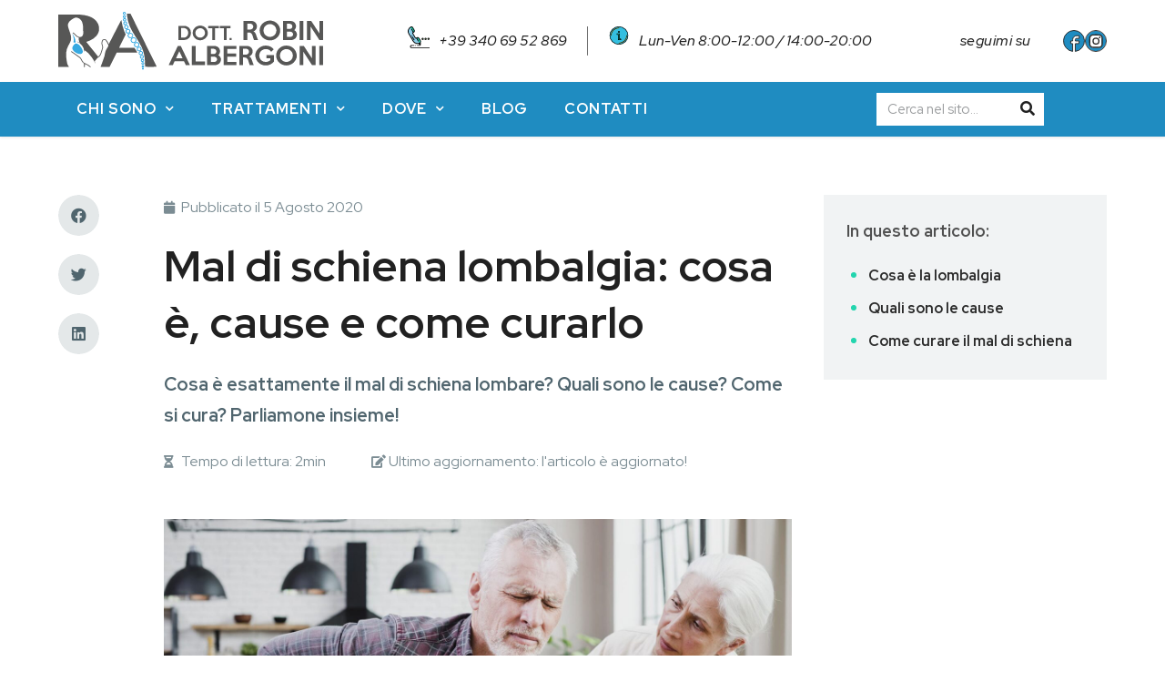

--- FILE ---
content_type: text/html; charset=UTF-8
request_url: https://www.fisioterapistabergamo.it/mal-di-schiena-lombalgia-cosa-e-cause-come-curarlo/
body_size: 17806
content:
<!doctype html><html lang="it-IT"><head>  <script async src="https://www.googletagmanager.com/gtag/js?id=UA-152537321-1"></script> <script>window.dataLayer = window.dataLayer || [];
  function gtag(){dataLayer.push(arguments);}
  gtag('js', new Date());

  gtag('config', 'UA-152537321-1');</script>  <script>(function(w,d,s,l,i){w[l]=w[l]||[];w[l].push({'gtm.start':
new Date().getTime(),event:'gtm.js'});var f=d.getElementsByTagName(s)[0],
j=d.createElement(s),dl=l!='dataLayer'?'&l='+l:'';j.async=true;j.src=
'https://www.googletagmanager.com/gtm.js?id='+i+dl;f.parentNode.insertBefore(j,f);
})(window,document,'script','dataLayer','GTM-5LKX8L7');</script> <meta charset="UTF-8"><meta name="viewport" content="width=device-width, initial-scale=1"><link rel="profile" href="http://gmpg.org/xfn/11"><link media="all" href="https://www.fisioterapistabergamo.it/wp-content/cache/autoptimize/css/autoptimize_6620763a7a2db90f667fc4993aa6f452.css" rel="stylesheet" /><title>Mal di schiena lombalgia: cosa è, cause e come curarlo</title><meta name="description" content="Cosa è esattamente il mal di schiena lombare (o lombalgia)? Quali sono le cause? E come si cura? Cerchiamo di scoprirlo insieme!" /><meta name="robots" content="index, follow, max-snippet:-1, max-image-preview:large, max-video-preview:-1" /><link rel="canonical" href="https://www.fisioterapistabergamo.it/mal-di-schiena-lombalgia-cosa-e-cause-come-curarlo/" /><meta property="og:locale" content="it_IT" /><meta property="og:type" content="article" /><meta property="og:title" content="Mal di schiena lombalgia: cosa è, cause e come curarlo" /><meta property="og:description" content="Cosa è esattamente il mal di schiena lombare (o lombalgia)? Quali sono le cause? E come si cura? Cerchiamo di scoprirlo insieme!" /><meta property="og:url" content="https://www.fisioterapistabergamo.it/mal-di-schiena-lombalgia-cosa-e-cause-come-curarlo/" /><meta property="og:site_name" content="Fisioterapista Bergamo" /><meta property="article:published_time" content="2020-08-05T07:23:02+00:00" /><meta property="og:image" content="https://www.fisioterapistabergamo.it/wp-content/uploads/2020/06/fisioterapia-mal-di-schiena-robin-albergoni-fisioterapista.jpg" /><meta property="og:image:width" content="1920" /><meta property="og:image:height" content="1080" /><meta name="twitter:card" content="summary_large_image" /> <script type="application/ld+json" class="yoast-schema-graph">{"@context":"https://schema.org","@graph":[{"@type":"WebSite","@id":"https://www.fisioterapistabergamo.it/#website","url":"https://www.fisioterapistabergamo.it/","name":"Fisioterapista Bergamo","description":"","potentialAction":[{"@type":"SearchAction","target":"https://www.fisioterapistabergamo.it/?s={search_term_string}","query-input":"required name=search_term_string"}],"inLanguage":"it-IT"},{"@type":"ImageObject","@id":"https://www.fisioterapistabergamo.it/mal-di-schiena-lombalgia-cosa-e-cause-come-curarlo/#primaryimage","inLanguage":"it-IT","url":"https://www.fisioterapistabergamo.it/wp-content/uploads/2020/06/fisioterapia-mal-di-schiena-robin-albergoni-fisioterapista.jpg","width":1920,"height":1080,"caption":"Mal di schiena lombalgia"},{"@type":"WebPage","@id":"https://www.fisioterapistabergamo.it/mal-di-schiena-lombalgia-cosa-e-cause-come-curarlo/#webpage","url":"https://www.fisioterapistabergamo.it/mal-di-schiena-lombalgia-cosa-e-cause-come-curarlo/","name":"Mal di schiena lombalgia: cosa \u00e8, cause e come curarlo","isPartOf":{"@id":"https://www.fisioterapistabergamo.it/#website"},"primaryImageOfPage":{"@id":"https://www.fisioterapistabergamo.it/mal-di-schiena-lombalgia-cosa-e-cause-come-curarlo/#primaryimage"},"datePublished":"2020-08-05T07:23:02+00:00","dateModified":"2020-08-05T07:23:02+00:00","author":{"@id":"https://www.fisioterapistabergamo.it/#/schema/person/faa47ebf7135d86c34b3b95d81650029"},"description":"Cosa \u00e8 esattamente il mal di schiena lombare (o lombalgia)? Quali sono le cause? E come si cura? Cerchiamo di scoprirlo insieme!","breadcrumb":{"@id":"https://www.fisioterapistabergamo.it/mal-di-schiena-lombalgia-cosa-e-cause-come-curarlo/#breadcrumb"},"inLanguage":"it-IT","potentialAction":[{"@type":"ReadAction","target":["https://www.fisioterapistabergamo.it/mal-di-schiena-lombalgia-cosa-e-cause-come-curarlo/"]}]},{"@type":"BreadcrumbList","@id":"https://www.fisioterapistabergamo.it/mal-di-schiena-lombalgia-cosa-e-cause-come-curarlo/#breadcrumb","itemListElement":[{"@type":"ListItem","position":1,"item":{"@type":"WebPage","@id":"https://www.fisioterapistabergamo.it/","url":"https://www.fisioterapistabergamo.it/","name":""}},{"@type":"ListItem","position":2,"item":{"@type":"WebPage","@id":"https://www.fisioterapistabergamo.it/blog/","url":"https://www.fisioterapistabergamo.it/blog/","name":"Blog"}},{"@type":"ListItem","position":3,"item":{"@type":"WebPage","@id":"https://www.fisioterapistabergamo.it/mal-di-schiena-lombalgia-cosa-e-cause-come-curarlo/","url":"https://www.fisioterapistabergamo.it/mal-di-schiena-lombalgia-cosa-e-cause-come-curarlo/","name":"Mal di schiena lombalgia: cosa \u00e8, cause e come curarlo"}}]},{"@type":"Person","@id":"https://www.fisioterapistabergamo.it/#/schema/person/faa47ebf7135d86c34b3b95d81650029","name":"Debora Bolis","image":{"@type":"ImageObject","@id":"https://www.fisioterapistabergamo.it/#personlogo","inLanguage":"it-IT","url":"https://secure.gravatar.com/avatar/8f5f1cb308f96eabba6dd6212c536b24?s=96&d=mm&r=g","caption":"Debora Bolis"},"sameAs":["https://www.dingolab.com"]}]}</script> <link rel='dns-prefetch' href='//s.w.org' /><link href='https://fonts.gstatic.com' crossorigin='anonymous' rel='preconnect' /><link href='https://ajax.googleapis.com' rel='preconnect' /><link href='https://fonts.googleapis.com' rel='preconnect' /><link rel="alternate" type="application/rss+xml" title="Fisioterapista Bergamo &raquo; Feed" href="https://www.fisioterapistabergamo.it/feed/" /><link rel="alternate" type="application/rss+xml" title="Fisioterapista Bergamo &raquo; Feed dei commenti" href="https://www.fisioterapistabergamo.it/comments/feed/" /><link rel="alternate" type="application/rss+xml" title="Fisioterapista Bergamo &raquo; Mal di schiena lombalgia: cosa è, cause e come curarlo Feed dei commenti" href="https://www.fisioterapistabergamo.it/mal-di-schiena-lombalgia-cosa-e-cause-come-curarlo/feed/" /> <script type="text/javascript">window._wpemojiSettings = {"baseUrl":"https:\/\/s.w.org\/images\/core\/emoji\/12.0.0-1\/72x72\/","ext":".png","svgUrl":"https:\/\/s.w.org\/images\/core\/emoji\/12.0.0-1\/svg\/","svgExt":".svg","source":{"concatemoji":"https:\/\/www.fisioterapistabergamo.it\/wp-includes\/js\/wp-emoji-release.min.js?ver=5.4.18"}};
			/*! This file is auto-generated */
			!function(e,a,t){var n,r,o,i=a.createElement("canvas"),p=i.getContext&&i.getContext("2d");function s(e,t){var a=String.fromCharCode;p.clearRect(0,0,i.width,i.height),p.fillText(a.apply(this,e),0,0);e=i.toDataURL();return p.clearRect(0,0,i.width,i.height),p.fillText(a.apply(this,t),0,0),e===i.toDataURL()}function c(e){var t=a.createElement("script");t.src=e,t.defer=t.type="text/javascript",a.getElementsByTagName("head")[0].appendChild(t)}for(o=Array("flag","emoji"),t.supports={everything:!0,everythingExceptFlag:!0},r=0;r<o.length;r++)t.supports[o[r]]=function(e){if(!p||!p.fillText)return!1;switch(p.textBaseline="top",p.font="600 32px Arial",e){case"flag":return s([127987,65039,8205,9895,65039],[127987,65039,8203,9895,65039])?!1:!s([55356,56826,55356,56819],[55356,56826,8203,55356,56819])&&!s([55356,57332,56128,56423,56128,56418,56128,56421,56128,56430,56128,56423,56128,56447],[55356,57332,8203,56128,56423,8203,56128,56418,8203,56128,56421,8203,56128,56430,8203,56128,56423,8203,56128,56447]);case"emoji":return!s([55357,56424,55356,57342,8205,55358,56605,8205,55357,56424,55356,57340],[55357,56424,55356,57342,8203,55358,56605,8203,55357,56424,55356,57340])}return!1}(o[r]),t.supports.everything=t.supports.everything&&t.supports[o[r]],"flag"!==o[r]&&(t.supports.everythingExceptFlag=t.supports.everythingExceptFlag&&t.supports[o[r]]);t.supports.everythingExceptFlag=t.supports.everythingExceptFlag&&!t.supports.flag,t.DOMReady=!1,t.readyCallback=function(){t.DOMReady=!0},t.supports.everything||(n=function(){t.readyCallback()},a.addEventListener?(a.addEventListener("DOMContentLoaded",n,!1),e.addEventListener("load",n,!1)):(e.attachEvent("onload",n),a.attachEvent("onreadystatechange",function(){"complete"===a.readyState&&t.readyCallback()})),(n=t.source||{}).concatemoji?c(n.concatemoji):n.wpemoji&&n.twemoji&&(c(n.twemoji),c(n.wpemoji)))}(window,document,window._wpemojiSettings);</script> <link rel='stylesheet' id='elementor-frontend-css'  href='https://www.fisioterapistabergamo.it/wp-content/uploads/elementor/css/custom-frontend.min.css?ver=1603459613' type='text/css' media='all' /><link rel='stylesheet' id='elementor-post-1420-css'  href='https://www.fisioterapistabergamo.it/wp-content/cache/autoptimize/css/autoptimize_single_615833005fc4320cd6940a3a2d8a109a.css?ver=1603459613' type='text/css' media='all' /><link rel='stylesheet' id='elementor-pro-css'  href='https://www.fisioterapistabergamo.it/wp-content/uploads/elementor/css/custom-pro-frontend.min.css?ver=1603459613' type='text/css' media='all' /><link rel='stylesheet' id='elementor-post-1508-css'  href='https://www.fisioterapistabergamo.it/wp-content/cache/autoptimize/css/autoptimize_single_99f9feefac8811d721383b60dcb4aae0.css?ver=1603684333' type='text/css' media='all' /><link rel='stylesheet' id='elementor-post-81-css'  href='https://www.fisioterapistabergamo.it/wp-content/cache/autoptimize/css/autoptimize_single_37644007acb3bce2aa42491f8b039ad6.css?ver=1603459614' type='text/css' media='all' /><link rel='stylesheet' id='elementor-post-72-css'  href='https://www.fisioterapistabergamo.it/wp-content/cache/autoptimize/css/autoptimize_single_c8ffcb319bd1f438d0ec01cb243828de.css?ver=1603459614' type='text/css' media='all' /><link rel='stylesheet' id='elementor-post-105-css'  href='https://www.fisioterapistabergamo.it/wp-content/cache/autoptimize/css/autoptimize_single_7ac64b948b23566d6c686fb4ba035267.css?ver=1603464265' type='text/css' media='all' /> <script type='text/javascript' src='https://www.fisioterapistabergamo.it/wp-content/plugins/elementor/assets/lib/font-awesome/js/v4-shims.min.js?ver=3.0.12'></script> <link rel='https://api.w.org/' href='https://www.fisioterapistabergamo.it/wp-json/' /><link rel="EditURI" type="application/rsd+xml" title="RSD" href="https://www.fisioterapistabergamo.it/xmlrpc.php?rsd" /><link rel="wlwmanifest" type="application/wlwmanifest+xml" href="https://www.fisioterapistabergamo.it/wp-includes/wlwmanifest.xml" /><meta name="generator" content="WordPress 5.4.18" /><link rel='shortlink' href='https://www.fisioterapistabergamo.it/?p=1508' /><link rel="alternate" type="application/json+oembed" href="https://www.fisioterapistabergamo.it/wp-json/oembed/1.0/embed?url=https%3A%2F%2Fwww.fisioterapistabergamo.it%2Fmal-di-schiena-lombalgia-cosa-e-cause-come-curarlo%2F" /><link rel="alternate" type="text/xml+oembed" href="https://www.fisioterapistabergamo.it/wp-json/oembed/1.0/embed?url=https%3A%2F%2Fwww.fisioterapistabergamo.it%2Fmal-di-schiena-lombalgia-cosa-e-cause-come-curarlo%2F&#038;format=xml" /><link rel="icon" href="https://www.fisioterapistabergamo.it/wp-content/uploads/2019/10/cropped-favicon-32x32.png" sizes="32x32" /><link rel="icon" href="https://www.fisioterapistabergamo.it/wp-content/uploads/2019/10/cropped-favicon-192x192.png" sizes="192x192" /><link rel="apple-touch-icon" href="https://www.fisioterapistabergamo.it/wp-content/uploads/2019/10/cropped-favicon-180x180.png" /><meta name="msapplication-TileImage" content="https://www.fisioterapistabergamo.it/wp-content/uploads/2019/10/cropped-favicon-270x270.png" /></head><body class="post-template-default single single-post postid-1508 single-format-standard wp-custom-logo elementor-default elementor-kit-1420 elementor-page elementor-page-1508 elementor-page-105"> <noscript><iframe src="https://www.googletagmanager.com/ns.html?id=GTM-5LKX8L7"
height="0" width="0" style="display:none;visibility:hidden"></iframe></noscript><div data-elementor-type="header" data-elementor-id="81" class="elementor elementor-81 elementor-location-header" data-elementor-settings="[]"><div class="elementor-section-wrap"><section class="elementor-section elementor-top-section elementor-element elementor-element-c684f2d elementor-section-stretched elementor-section-content-middle elementor-hidden-tablet elementor-hidden-phone elementor-section-boxed elementor-section-height-default elementor-section-height-default" data-id="c684f2d" data-element_type="section" data-settings="{&quot;stretch_section&quot;:&quot;section-stretched&quot;,&quot;background_background&quot;:&quot;classic&quot;}"><div class="elementor-container elementor-column-gap-no"><div class="elementor-row"><div class="elementor-column elementor-col-33 elementor-top-column elementor-element elementor-element-dcee6bb" data-id="dcee6bb" data-element_type="column"><div class="elementor-column-wrap elementor-element-populated"><div class="elementor-widget-wrap"><div class="elementor-element elementor-element-3f1f4c2 elementor-widget elementor-widget-theme-site-logo elementor-widget-image" data-id="3f1f4c2" data-element_type="widget" data-widget_type="theme-site-logo.default"><div class="elementor-widget-container"><div class="elementor-image"> <a href="https://www.fisioterapistabergamo.it"> <noscript><img src="https://www.fisioterapistabergamo.it/wp-content/uploads/2019/08/logo.svg" class="attachment-full size-full" alt="Dott. Robin Albergoni" /></noscript><img src='data:image/svg+xml,%3Csvg%20xmlns=%22http://www.w3.org/2000/svg%22%20viewBox=%220%200%20210%20140%22%3E%3C/svg%3E' data-src="https://www.fisioterapistabergamo.it/wp-content/uploads/2019/08/logo.svg" class="lazyload attachment-full size-full" alt="Dott. Robin Albergoni" /> </a></div></div></div></div></div></div><div class="elementor-column elementor-col-33 elementor-top-column elementor-element elementor-element-66edfc8" data-id="66edfc8" data-element_type="column"><div class="elementor-column-wrap elementor-element-populated"><div class="elementor-widget-wrap"><div class="elementor-element elementor-element-94235f4 elementor-icon-list--layout-inline elementor-list-item-link-full_width elementor-widget elementor-widget-icon-list" data-id="94235f4" data-element_type="widget" data-widget_type="icon-list.default"><div class="elementor-widget-container"><ul class="elementor-icon-list-items elementor-inline-items"><li class="elementor-icon-list-item elementor-inline-item"> <a href="tel:+393406952869"> <span class="elementor-icon-list-icon"> <svg xmlns="http://www.w3.org/2000/svg" width="24.282" height="24.282" viewBox="0 0 24.282 24.282"><path d="M261.031,384.877l.471.816a.343.343,0,0,0,.469.126l.7-.4a.343.343,0,0,0,.126-.469l-.471-.816Z" transform="translate(-248.651 -365.911)" fill="#8cceea"></path><ellipse cx="0.759" cy="0.759" rx="0.759" ry="0.759" transform="translate(22.291 13.12)" fill="#a0e892"></ellipse><ellipse cx="0.759" cy="0.759" rx="0.759" ry="0.759" transform="translate(15.84 13.12)" fill="#a0e892"></ellipse><ellipse cx="0.759" cy="0.759" rx="0.759" ry="0.759" transform="translate(19.066 13.12)" fill="#a0e892"></ellipse><path d="M15.4,16.365l.622-.359a1.819,1.819,0,0,0,.666-2.485l-1.495-2.589a1.819,1.819,0,0,0-2.485-.666h0a5.338,5.338,0,0,0-1.954,7.292l4.864,8.424a5.338,5.338,0,0,0,7.292,1.954h0a1.819,1.819,0,0,0,.666-2.485l-1.495-2.589a1.819,1.819,0,0,0-2.485-.666l-.622.359A.713.713,0,0,1,18,22.3l-2.862-4.957A.713.713,0,0,1,15.4,16.365Z" transform="translate(-9.558 -9.548)" fill="#8cceea"></path><path d="M212.373,265.076l-1.495-2.589a1.819,1.819,0,0,0-2.485-.666l-.158.091,3.312,5.736c.053-.029.107-.058.16-.088h0A1.819,1.819,0,0,0,212.373,265.076Z" transform="translate(-198.36 -249.171)" fill="#23d5ae"></path><path d="M66.348,16.1,66.506,16a1.819,1.819,0,0,0,.666-2.485l-1.495-2.589a1.819,1.819,0,0,0-2.485-.666h0c-.053.03-.1.062-.156.094Z" transform="translate(-60.046 -9.546)" fill="#23d5ae"></path><path d="M9.175,19.39a5.845,5.845,0,0,0,1.514.2,5.736,5.736,0,0,0,1.4-.174l.353.612a.818.818,0,0,0,1.022.346.3.3,0,0,1-.013.233.3.3,0,0,1-.276.175h-2.43a.474.474,0,0,0,0,.948h2.43A1.254,1.254,0,0,0,14.289,19.9a.816.816,0,0,0,.269-1.1l-.323-.559a2.3,2.3,0,0,0,.189-2.57L12.93,13.087A2.293,2.293,0,0,0,9.8,12.248l-.622.359a.238.238,0,0,1-.326-.087L5.988,7.563a.239.239,0,0,1,.087-.326L6.7,6.878a2.3,2.3,0,0,0,.839-3.132L6.041,1.157A2.293,2.293,0,0,0,2.909.317,5.812,5.812,0,0,0,.782,8.257l4.864,8.424A5.774,5.774,0,0,0,9.175,19.39ZM13,19.1q.25-.11.492-.244l.177.307-.475.274ZM1.117,4.092A4.832,4.832,0,0,1,3.383,1.139a1.337,1.337,0,0,1,.67-.181A1.351,1.351,0,0,1,4.4,1a1.336,1.336,0,0,1,.817.627L6.715,4.22A1.347,1.347,0,0,1,6.444,5.9L4.568,2.649a.474.474,0,0,0-.821.474L5.636,6.4l-.035.02h0a1.188,1.188,0,0,0-.434,1.621l2.862,4.957a1.187,1.187,0,0,0,1.5.5l1.8,3.124a.474.474,0,1,0,.821-.474l-1.8-3.114a1.344,1.344,0,0,1,1.753.536L13.6,16.151a1.346,1.346,0,0,1-.492,1.837,4.864,4.864,0,0,1-6.644-1.78L1.6,7.783A4.832,4.832,0,0,1,1.117,4.092Z" transform="translate(0 -0.009)"></path><path d="M176.5,438.943a.475.475,0,1,1,.335-.139A.476.476,0,0,1,176.5,438.943Z" transform="translate(-167.675 -417.221)"></path><path d="M461.237,269.105A1.233,1.233,0,1,0,460,267.872,1.234,1.234,0,0,0,461.237,269.105Zm0-1.518a.285.285,0,1,1-.285.285A.285.285,0,0,1,461.237,267.588Z" transform="translate(-438.187 -253.993)"></path><path d="M325.223,269.105a1.233,1.233,0,1,0-1.233-1.233A1.234,1.234,0,0,0,325.223,269.105Zm0-1.518a.285.285,0,1,1-.285.285A.285.285,0,0,1,325.223,267.588Z" transform="translate(-308.624 -253.993)"></path><path d="M393.243,269.105a1.233,1.233,0,1,0-1.233-1.233A1.234,1.234,0,0,0,393.243,269.105Zm0-1.518a.285.285,0,1,1-.285.285A.285.285,0,0,1,393.243,267.588Z" transform="translate(-373.418 -253.993)"></path><path d="M75.279,440.557H55.788a.806.806,0,0,1,0-1.612h2.679a.474.474,0,1,0,0-.948H55.788a1.755,1.755,0,1,0,0,3.509H75.279a.474.474,0,1,0,0-.948Z" transform="translate(-51.47 -417.223)"></path><path d="M102.671,244.434a.474.474,0,0,0,.409-.713l-1.836-3.146a.474.474,0,0,0-.819.478l1.836,3.146A.474.474,0,0,0,102.671,244.434Z" transform="translate(-95.6 -228.941)"></path><path d="M82.332,208.4a.474.474,0,0,0-.671,0l-.037.037a.474.474,0,1,0,.671.671l.037-.037A.474.474,0,0,0,82.332,208.4Z" transform="translate(-77.621 -198.384)"></path></svg> </span> <span class="elementor-icon-list-text">+39 340 69 52 869</span> </a></li><li class="elementor-icon-list-item elementor-inline-item"> <span class="elementor-icon-list-icon"> <svg xmlns="http://www.w3.org/2000/svg" width="20.579" height="20.579" viewBox="0 0 20.579 20.579"><ellipse cx="9.947" cy="9.947" rx="9.947" ry="9.947" transform="translate(0.343 0.343)" fill="#34bfe0"></ellipse><ellipse cx="9.947" cy="9.947" rx="9.947" ry="9.947" transform="translate(0.343 0.343)" fill="#34bfe0"></ellipse><path d="M232.343,241.261a.343.343,0,1,1,0-.686,8.241,8.241,0,0,0,8.232-8.232.343.343,0,1,1,.686,0A8.928,8.928,0,0,1,232.343,241.261Z" transform="translate(-222.053 -222.053)" fill="#fcf05a"></path><path d="M32.343,41.261A.343.343,0,0,1,32,40.918,8.928,8.928,0,0,1,40.918,32a.343.343,0,0,1,0,.686,8.241,8.241,0,0,0-8.232,8.232A.343.343,0,0,1,32.343,41.261Z" transform="translate(-30.628 -30.628)" fill="#fcf05a"></path><path d="M224.686,128h0a.686.686,0,0,1,.686.686h0a.686.686,0,0,1-.686.686h0a.686.686,0,0,1-.686-.686h0A.686.686,0,0,1,224.686,128Z" transform="translate(-214.396 -122.512)" fill="#23d5ae"></path><path d="M194.744,197.831V192H192v.686a.343.343,0,0,0,.343.343h1.029v5.831h2.744v-.686a.343.343,0,0,0-.343-.343Z" transform="translate(-183.768 -183.768)" fill="#23d5ae"></path><path d="M10.29,0a10.29,10.29,0,1,0,10.29,10.29A10.29,10.29,0,0,0,10.29,0Zm0,19.893a9.6,9.6,0,1,1,9.6-9.6A9.6,9.6,0,0,1,10.29,19.893Z"></path><path d="M232.343,240.575a.343.343,0,1,0,0,.686,8.928,8.928,0,0,0,8.918-8.918.343.343,0,1,0-.686,0A8.241,8.241,0,0,1,232.343,240.575Z" transform="translate(-222.053 -222.053)"></path><path d="M41.261,32.343A.343.343,0,0,0,40.918,32,8.928,8.928,0,0,0,32,40.918a.343.343,0,0,0,.686,0,8.241,8.241,0,0,1,8.232-8.232A.343.343,0,0,0,41.261,32.343Z" transform="translate(-30.628 -30.628)"></path><path d="M216,121.029A1.029,1.029,0,1,0,217.029,120,1.029,1.029,0,0,0,216,121.029Zm1.372,0a.343.343,0,1,1-.343-.343A.343.343,0,0,1,217.372,121.029Z" transform="translate(-206.739 -114.855)"></path><path d="M188.8,191.546v-1.029a.686.686,0,0,0-.686-.686h-.686V184H184v1.029a.686.686,0,0,0,.686.686h.686v5.831Zm-4.116-6.517v-.343h2.058v5.831h1.372v.343h-2.058v-5.831Z" transform="translate(-176.111 -176.111)"></path></svg> </span> <span class="elementor-icon-list-text">Lun-Ven 8:00-12:00 / 14:00-20:00</span></li></ul></div></div></div></div></div><div class="elementor-column elementor-col-33 elementor-top-column elementor-element elementor-element-838a459" data-id="838a459" data-element_type="column"><div class="elementor-column-wrap elementor-element-populated"><div class="elementor-widget-wrap"><div class="elementor-element elementor-element-89b001b elementor-shape-circle elementor-grid-0 elementor-widget elementor-widget-social-icons" data-id="89b001b" data-element_type="widget" data-widget_type="social-icons.default"><div class="elementor-widget-container"><div class="elementor-social-icons-wrapper elementor-grid"><div class="elementor-grid-item"> <a class="elementor-icon elementor-social-icon elementor-social-icon-Icona fb elementor-repeater-item-7e54171" href="https://www.facebook.com/robinalbergonifisioterapia/" target="_blank"> <span class="elementor-screen-only">Icona Fb</span> <svg xmlns="http://www.w3.org/2000/svg" width="25" height="25.067" viewBox="0 0 25 25.067"><path d="M12,.994a12.05,12.05,0,0,1,1.5,24V16.052h4.125L18,13.041H13.5V11.535A1.5,1.5,0,0,1,15,10.029h3V7.017H15a4.509,4.509,0,0,0-4.5,4.518v1.506H8.25v3.012H10.5v8.942a12.05,12.05,0,0,1,1.5-24Z" transform="translate(0.5 -0.494)" fill="#1f8cc1" stroke="#2a2a2a" stroke-width="1"></path></svg> </a></div><div class="elementor-grid-item"> <a class="elementor-icon elementor-social-icon elementor-social-icon- elementor-repeater-item-fc0d3eb" href="https://www.instagram.com/robin_albergoni_fisioterapista/" target="_blank"> <span class="elementor-screen-only"></span> <svg xmlns="http://www.w3.org/2000/svg" height="26" viewBox="0 0 26 26" width="26"><g transform="translate(-499 -98)"><g fill="#1f8cc1" stroke="#2a2a2a"><circle cx="512" cy="111" r="12" stroke="none"></circle><circle cx="512" cy="111" fill="none" r="12.5"></circle></g><rect fill="#fff" height="15" rx="3" width="14" x="505" y="104"></rect><path d="m8.179 6.223a4.195 4.195 0 1 0 4.195 4.195 4.188 4.188 0 0 0 -4.195-4.195zm0 6.922a2.727 2.727 0 1 1 2.727-2.727 2.732 2.732 0 0 1 -2.727 2.727zm5.345-7.093a.978.978 0 1 1 -.978-.978.976.976 0 0 1 .978.978zm2.778.993a4.842 4.842 0 0 0 -1.322-3.428 4.874 4.874 0 0 0 -3.428-1.317c-1.351-.077-5.4-.077-6.75 0a4.867 4.867 0 0 0 -3.428 1.313 4.858 4.858 0 0 0 -1.322 3.428c-.077 1.351-.077 5.4 0 6.75a4.842 4.842 0 0 0 1.322 3.429 4.88 4.88 0 0 0 3.426 1.321c1.351.077 5.4.077 6.75 0a4.842 4.842 0 0 0 3.43-1.321 4.874 4.874 0 0 0 1.32-3.429c.077-1.351.077-5.4 0-6.747zm-1.745 8.2a2.761 2.761 0 0 1 -1.557 1.555c-1.077.427-3.633.329-4.823.329s-3.749.095-4.823-.329a2.761 2.761 0 0 1 -1.554-1.559c-.427-1.077-.329-3.633-.329-4.823s-.094-3.749.329-4.818a2.761 2.761 0 0 1 1.556-1.56c1.077-.427 3.633-.329 4.823-.329s3.749-.094 4.821.329a2.761 2.761 0 0 1 1.557 1.56c.427 1.077.329 3.633.329 4.823s.098 3.744-.329 4.818z" fill="#2a2a2a" transform="translate(504.005 100.762)"></path></g></svg> </a></div></div></div></div></div></div></div></div></div></section><header class="elementor-section elementor-top-section elementor-element elementor-element-9292989 elementor-section-stretched elementor-section-content-middle elementor-hidden-tablet elementor-hidden-phone elementor-section-boxed elementor-section-height-default elementor-section-height-default" data-id="9292989" data-element_type="section" data-settings="{&quot;stretch_section&quot;:&quot;section-stretched&quot;,&quot;background_background&quot;:&quot;classic&quot;,&quot;sticky&quot;:&quot;top&quot;,&quot;sticky_on&quot;:[&quot;desktop&quot;,&quot;tablet&quot;,&quot;mobile&quot;],&quot;sticky_offset&quot;:0,&quot;sticky_effects_offset&quot;:0}"><div class="elementor-container elementor-column-gap-no"><div class="elementor-row"><div class="elementor-column elementor-col-33 elementor-top-column elementor-element elementor-element-1db7efc logo--sticky" data-id="1db7efc" data-element_type="column"><div class="elementor-column-wrap elementor-element-populated"><div class="elementor-widget-wrap"><div class="elementor-element elementor-element-87ce4c3 elementor-widget elementor-widget-image" data-id="87ce4c3" data-element_type="widget" data-widget_type="image.default"><div class="elementor-widget-container"><div class="elementor-image"> <a href="https://www.fisioterapistabergamo.it"> <noscript><img width="572" height="315" src="https://www.fisioterapistabergamo.it/wp-content/uploads/2019/08/logo-RA-bianco.png" class="attachment-full size-full" alt="Logo Robin Albergoni - bianco" srcset="https://www.fisioterapistabergamo.it/wp-content/uploads/2019/08/logo-RA-bianco.png 572w, https://www.fisioterapistabergamo.it/wp-content/uploads/2019/08/logo-RA-bianco-300x165.png 300w" sizes="(max-width: 572px) 100vw, 572px" /></noscript><img width="572" height="315" src='data:image/svg+xml,%3Csvg%20xmlns=%22http://www.w3.org/2000/svg%22%20viewBox=%220%200%20572%20315%22%3E%3C/svg%3E' data-src="https://www.fisioterapistabergamo.it/wp-content/uploads/2019/08/logo-RA-bianco.png" class="lazyload attachment-full size-full" alt="Logo Robin Albergoni - bianco" data-srcset="https://www.fisioterapistabergamo.it/wp-content/uploads/2019/08/logo-RA-bianco.png 572w, https://www.fisioterapistabergamo.it/wp-content/uploads/2019/08/logo-RA-bianco-300x165.png 300w" data-sizes="(max-width: 572px) 100vw, 572px" /> </a></div></div></div></div></div></div><div class="elementor-column elementor-col-33 elementor-top-column elementor-element elementor-element-5ba088d" data-id="5ba088d" data-element_type="column"><div class="elementor-column-wrap elementor-element-populated"><div class="elementor-widget-wrap"><div class="elementor-element elementor-element-28b291c elementor-nav-menu--indicator-chevron elementor-nav-menu--stretch elementor-nav-menu--dropdown-tablet elementor-nav-menu__text-align-aside elementor-nav-menu--toggle elementor-nav-menu--burger elementor-widget elementor-widget-nav-menu" data-id="28b291c" data-element_type="widget" data-settings="{&quot;full_width&quot;:&quot;stretch&quot;,&quot;layout&quot;:&quot;horizontal&quot;,&quot;toggle&quot;:&quot;burger&quot;}" data-widget_type="nav-menu.default"><div class="elementor-widget-container"><nav role="navigation" class="elementor-nav-menu--main elementor-nav-menu__container elementor-nav-menu--layout-horizontal e--pointer-background e--animation-fade"><ul id="menu-1-28b291c" class="elementor-nav-menu"><li class="menu-item menu-item-type-custom menu-item-object-custom menu-item-has-children menu-item-60"><a class="elementor-item">Chi sono</a><ul class="sub-menu elementor-nav-menu--dropdown"><li class="menu-item menu-item-type-post_type menu-item-object-page menu-item-44"><a href="https://www.fisioterapistabergamo.it/il-mio-curriculum/" class="elementor-sub-item">Curriculum</a></li><li class="menu-item menu-item-type-post_type menu-item-object-page menu-item-45"><a href="https://www.fisioterapistabergamo.it/il-mio-metodo-di-fisioterapia/" class="elementor-sub-item">Il mio metodo di fisioterapia</a></li></ul></li><li class="menu-item menu-item-type-custom menu-item-object-custom menu-item-has-children menu-item-61"><a class="elementor-item">Trattamenti</a><ul class="sub-menu elementor-nav-menu--dropdown"><li class="menu-item menu-item-type-post_type menu-item-object-page menu-item-46"><a href="https://www.fisioterapistabergamo.it/fisioterapia-spalla-bergamo/" class="elementor-sub-item">Fisioterapia spalla</a></li><li class="menu-item menu-item-type-post_type menu-item-object-page menu-item-47"><a href="https://www.fisioterapistabergamo.it/fisioterapia-ginocchio-bergamo/" class="elementor-sub-item">Fisioterapia ginocchio</a></li><li class="menu-item menu-item-type-post_type menu-item-object-page menu-item-48"><a href="https://www.fisioterapistabergamo.it/riabilitazione-bergamo-fisioterapia/" class="elementor-sub-item">Riabilitazione</a></li><li class="menu-item menu-item-type-post_type menu-item-object-page menu-item-49"><a href="https://www.fisioterapistabergamo.it/riabilitazione-sportiva-bergamo/" class="elementor-sub-item">Riabilitazione sportiva</a></li><li class="menu-item menu-item-type-post_type menu-item-object-page menu-item-50"><a href="https://www.fisioterapistabergamo.it/onde-durto-bergamo/" class="elementor-sub-item">Onde d&#8217;urto</a></li></ul></li><li class="menu-item menu-item-type-custom menu-item-object-custom menu-item-has-children menu-item-62"><a class="elementor-item">Dove</a><ul class="sub-menu elementor-nav-menu--dropdown"><li class="menu-item menu-item-type-post_type menu-item-object-page menu-item-53"><a href="https://www.fisioterapistabergamo.it/fisioterapia-centro-fisioterapico-bergamo/" class="elementor-sub-item">In centro fisioterapico</a></li><li class="menu-item menu-item-type-post_type menu-item-object-page menu-item-52"><a href="https://www.fisioterapistabergamo.it/fisioterapia-domicilio-bergamo/" class="elementor-sub-item">A domicilio</a></li></ul></li><li class="menu-item menu-item-type-post_type menu-item-object-page current_page_parent menu-item-54"><a href="https://www.fisioterapistabergamo.it/blog/" class="elementor-item">Blog</a></li><li class="menu-item menu-item-type-post_type menu-item-object-page menu-item-55"><a href="https://www.fisioterapistabergamo.it/contatti/" class="elementor-item">Contatti</a></li></ul></nav><div class="elementor-menu-toggle" role="button" tabindex="0" aria-label="Menu di commutazione" aria-expanded="false"> <i class="eicon-menu-bar" aria-hidden="true"></i> <span class="elementor-screen-only">Menu</span></div><nav class="elementor-nav-menu--dropdown elementor-nav-menu__container" role="navigation" aria-hidden="true"><ul id="menu-2-28b291c" class="elementor-nav-menu"><li class="menu-item menu-item-type-custom menu-item-object-custom menu-item-has-children menu-item-60"><a class="elementor-item">Chi sono</a><ul class="sub-menu elementor-nav-menu--dropdown"><li class="menu-item menu-item-type-post_type menu-item-object-page menu-item-44"><a href="https://www.fisioterapistabergamo.it/il-mio-curriculum/" class="elementor-sub-item">Curriculum</a></li><li class="menu-item menu-item-type-post_type menu-item-object-page menu-item-45"><a href="https://www.fisioterapistabergamo.it/il-mio-metodo-di-fisioterapia/" class="elementor-sub-item">Il mio metodo di fisioterapia</a></li></ul></li><li class="menu-item menu-item-type-custom menu-item-object-custom menu-item-has-children menu-item-61"><a class="elementor-item">Trattamenti</a><ul class="sub-menu elementor-nav-menu--dropdown"><li class="menu-item menu-item-type-post_type menu-item-object-page menu-item-46"><a href="https://www.fisioterapistabergamo.it/fisioterapia-spalla-bergamo/" class="elementor-sub-item">Fisioterapia spalla</a></li><li class="menu-item menu-item-type-post_type menu-item-object-page menu-item-47"><a href="https://www.fisioterapistabergamo.it/fisioterapia-ginocchio-bergamo/" class="elementor-sub-item">Fisioterapia ginocchio</a></li><li class="menu-item menu-item-type-post_type menu-item-object-page menu-item-48"><a href="https://www.fisioterapistabergamo.it/riabilitazione-bergamo-fisioterapia/" class="elementor-sub-item">Riabilitazione</a></li><li class="menu-item menu-item-type-post_type menu-item-object-page menu-item-49"><a href="https://www.fisioterapistabergamo.it/riabilitazione-sportiva-bergamo/" class="elementor-sub-item">Riabilitazione sportiva</a></li><li class="menu-item menu-item-type-post_type menu-item-object-page menu-item-50"><a href="https://www.fisioterapistabergamo.it/onde-durto-bergamo/" class="elementor-sub-item">Onde d&#8217;urto</a></li></ul></li><li class="menu-item menu-item-type-custom menu-item-object-custom menu-item-has-children menu-item-62"><a class="elementor-item">Dove</a><ul class="sub-menu elementor-nav-menu--dropdown"><li class="menu-item menu-item-type-post_type menu-item-object-page menu-item-53"><a href="https://www.fisioterapistabergamo.it/fisioterapia-centro-fisioterapico-bergamo/" class="elementor-sub-item">In centro fisioterapico</a></li><li class="menu-item menu-item-type-post_type menu-item-object-page menu-item-52"><a href="https://www.fisioterapistabergamo.it/fisioterapia-domicilio-bergamo/" class="elementor-sub-item">A domicilio</a></li></ul></li><li class="menu-item menu-item-type-post_type menu-item-object-page current_page_parent menu-item-54"><a href="https://www.fisioterapistabergamo.it/blog/" class="elementor-item">Blog</a></li><li class="menu-item menu-item-type-post_type menu-item-object-page menu-item-55"><a href="https://www.fisioterapistabergamo.it/contatti/" class="elementor-item">Contatti</a></li></ul></nav></div></div></div></div></div><div class="elementor-column elementor-col-33 elementor-top-column elementor-element elementor-element-815e79c" data-id="815e79c" data-element_type="column"><div class="elementor-column-wrap elementor-element-populated"><div class="elementor-widget-wrap"><div class="elementor-element elementor-element-7ea7a6c elementor-search-form--skin-classic elementor-search-form--button-type-icon elementor-search-form--icon-search elementor-widget elementor-widget-search-form" data-id="7ea7a6c" data-element_type="widget" data-settings="{&quot;skin&quot;:&quot;classic&quot;}" data-widget_type="search-form.default"><div class="elementor-widget-container"><form class="elementor-search-form" role="search" action="https://www.fisioterapistabergamo.it" method="get"><div class="elementor-search-form__container"> <input placeholder="Cerca nel sito..." class="elementor-search-form__input" type="search" name="s" title="Cerca" value=""> <button class="elementor-search-form__submit" type="submit" title="Cerca" aria-label="Cerca"> <i class="fa fa-search" aria-hidden="true"></i> <span class="elementor-screen-only">Cerca</span> </button></div></form></div></div></div></div></div></div></div></header><header class="elementor-section elementor-top-section elementor-element elementor-element-a707b7f elementor-section-stretched elementor-section-content-middle elementor-hidden-desktop elementor-section-boxed elementor-section-height-default elementor-section-height-default" data-id="a707b7f" data-element_type="section" data-settings="{&quot;stretch_section&quot;:&quot;section-stretched&quot;,&quot;background_background&quot;:&quot;classic&quot;,&quot;sticky&quot;:&quot;top&quot;,&quot;sticky_on&quot;:[&quot;desktop&quot;,&quot;tablet&quot;,&quot;mobile&quot;],&quot;sticky_offset&quot;:0,&quot;sticky_effects_offset&quot;:0}"><div class="elementor-container elementor-column-gap-no"><div class="elementor-row"><div class="elementor-column elementor-col-33 elementor-top-column elementor-element elementor-element-fbb02e2" data-id="fbb02e2" data-element_type="column"><div class="elementor-column-wrap elementor-element-populated"><div class="elementor-widget-wrap"><div class="elementor-element elementor-element-f32eda3 elementor-widget elementor-widget-image" data-id="f32eda3" data-element_type="widget" data-widget_type="image.default"><div class="elementor-widget-container"><div class="elementor-image"> <a href="https://www.fisioterapistabergamo.it"> <noscript><img src="https://www.fisioterapistabergamo.it/wp-content/uploads/2019/08/logo-white.svg" class="attachment-full size-full" alt="Logo White Robin" /></noscript><img src='data:image/svg+xml,%3Csvg%20xmlns=%22http://www.w3.org/2000/svg%22%20viewBox=%220%200%20210%20140%22%3E%3C/svg%3E' data-src="https://www.fisioterapistabergamo.it/wp-content/uploads/2019/08/logo-white.svg" class="lazyload attachment-full size-full" alt="Logo White Robin" /> </a></div></div></div></div></div></div><div class="elementor-column elementor-col-66 elementor-top-column elementor-element elementor-element-7ba1ae0" data-id="7ba1ae0" data-element_type="column"><div class="elementor-column-wrap elementor-element-populated"><div class="elementor-widget-wrap"><div class="elementor-element elementor-element-9b46c48 elementor-nav-menu--indicator-chevron elementor-nav-menu--stretch elementor-nav-menu--dropdown-tablet elementor-nav-menu__text-align-aside elementor-nav-menu--toggle elementor-nav-menu--burger elementor-widget elementor-widget-nav-menu" data-id="9b46c48" data-element_type="widget" data-settings="{&quot;full_width&quot;:&quot;stretch&quot;,&quot;layout&quot;:&quot;horizontal&quot;,&quot;toggle&quot;:&quot;burger&quot;}" data-widget_type="nav-menu.default"><div class="elementor-widget-container"><nav role="navigation" class="elementor-nav-menu--main elementor-nav-menu__container elementor-nav-menu--layout-horizontal e--pointer-background e--animation-fade"><ul id="menu-1-9b46c48" class="elementor-nav-menu"><li class="menu-item menu-item-type-custom menu-item-object-custom menu-item-has-children menu-item-60"><a class="elementor-item">Chi sono</a><ul class="sub-menu elementor-nav-menu--dropdown"><li class="menu-item menu-item-type-post_type menu-item-object-page menu-item-44"><a href="https://www.fisioterapistabergamo.it/il-mio-curriculum/" class="elementor-sub-item">Curriculum</a></li><li class="menu-item menu-item-type-post_type menu-item-object-page menu-item-45"><a href="https://www.fisioterapistabergamo.it/il-mio-metodo-di-fisioterapia/" class="elementor-sub-item">Il mio metodo di fisioterapia</a></li></ul></li><li class="menu-item menu-item-type-custom menu-item-object-custom menu-item-has-children menu-item-61"><a class="elementor-item">Trattamenti</a><ul class="sub-menu elementor-nav-menu--dropdown"><li class="menu-item menu-item-type-post_type menu-item-object-page menu-item-46"><a href="https://www.fisioterapistabergamo.it/fisioterapia-spalla-bergamo/" class="elementor-sub-item">Fisioterapia spalla</a></li><li class="menu-item menu-item-type-post_type menu-item-object-page menu-item-47"><a href="https://www.fisioterapistabergamo.it/fisioterapia-ginocchio-bergamo/" class="elementor-sub-item">Fisioterapia ginocchio</a></li><li class="menu-item menu-item-type-post_type menu-item-object-page menu-item-48"><a href="https://www.fisioterapistabergamo.it/riabilitazione-bergamo-fisioterapia/" class="elementor-sub-item">Riabilitazione</a></li><li class="menu-item menu-item-type-post_type menu-item-object-page menu-item-49"><a href="https://www.fisioterapistabergamo.it/riabilitazione-sportiva-bergamo/" class="elementor-sub-item">Riabilitazione sportiva</a></li><li class="menu-item menu-item-type-post_type menu-item-object-page menu-item-50"><a href="https://www.fisioterapistabergamo.it/onde-durto-bergamo/" class="elementor-sub-item">Onde d&#8217;urto</a></li></ul></li><li class="menu-item menu-item-type-custom menu-item-object-custom menu-item-has-children menu-item-62"><a class="elementor-item">Dove</a><ul class="sub-menu elementor-nav-menu--dropdown"><li class="menu-item menu-item-type-post_type menu-item-object-page menu-item-53"><a href="https://www.fisioterapistabergamo.it/fisioterapia-centro-fisioterapico-bergamo/" class="elementor-sub-item">In centro fisioterapico</a></li><li class="menu-item menu-item-type-post_type menu-item-object-page menu-item-52"><a href="https://www.fisioterapistabergamo.it/fisioterapia-domicilio-bergamo/" class="elementor-sub-item">A domicilio</a></li></ul></li><li class="menu-item menu-item-type-post_type menu-item-object-page current_page_parent menu-item-54"><a href="https://www.fisioterapistabergamo.it/blog/" class="elementor-item">Blog</a></li><li class="menu-item menu-item-type-post_type menu-item-object-page menu-item-55"><a href="https://www.fisioterapistabergamo.it/contatti/" class="elementor-item">Contatti</a></li></ul></nav><div class="elementor-menu-toggle" role="button" tabindex="0" aria-label="Menu di commutazione" aria-expanded="false"> <i class="eicon-menu-bar" aria-hidden="true"></i> <span class="elementor-screen-only">Menu</span></div><nav class="elementor-nav-menu--dropdown elementor-nav-menu__container" role="navigation" aria-hidden="true"><ul id="menu-2-9b46c48" class="elementor-nav-menu"><li class="menu-item menu-item-type-custom menu-item-object-custom menu-item-has-children menu-item-60"><a class="elementor-item">Chi sono</a><ul class="sub-menu elementor-nav-menu--dropdown"><li class="menu-item menu-item-type-post_type menu-item-object-page menu-item-44"><a href="https://www.fisioterapistabergamo.it/il-mio-curriculum/" class="elementor-sub-item">Curriculum</a></li><li class="menu-item menu-item-type-post_type menu-item-object-page menu-item-45"><a href="https://www.fisioterapistabergamo.it/il-mio-metodo-di-fisioterapia/" class="elementor-sub-item">Il mio metodo di fisioterapia</a></li></ul></li><li class="menu-item menu-item-type-custom menu-item-object-custom menu-item-has-children menu-item-61"><a class="elementor-item">Trattamenti</a><ul class="sub-menu elementor-nav-menu--dropdown"><li class="menu-item menu-item-type-post_type menu-item-object-page menu-item-46"><a href="https://www.fisioterapistabergamo.it/fisioterapia-spalla-bergamo/" class="elementor-sub-item">Fisioterapia spalla</a></li><li class="menu-item menu-item-type-post_type menu-item-object-page menu-item-47"><a href="https://www.fisioterapistabergamo.it/fisioterapia-ginocchio-bergamo/" class="elementor-sub-item">Fisioterapia ginocchio</a></li><li class="menu-item menu-item-type-post_type menu-item-object-page menu-item-48"><a href="https://www.fisioterapistabergamo.it/riabilitazione-bergamo-fisioterapia/" class="elementor-sub-item">Riabilitazione</a></li><li class="menu-item menu-item-type-post_type menu-item-object-page menu-item-49"><a href="https://www.fisioterapistabergamo.it/riabilitazione-sportiva-bergamo/" class="elementor-sub-item">Riabilitazione sportiva</a></li><li class="menu-item menu-item-type-post_type menu-item-object-page menu-item-50"><a href="https://www.fisioterapistabergamo.it/onde-durto-bergamo/" class="elementor-sub-item">Onde d&#8217;urto</a></li></ul></li><li class="menu-item menu-item-type-custom menu-item-object-custom menu-item-has-children menu-item-62"><a class="elementor-item">Dove</a><ul class="sub-menu elementor-nav-menu--dropdown"><li class="menu-item menu-item-type-post_type menu-item-object-page menu-item-53"><a href="https://www.fisioterapistabergamo.it/fisioterapia-centro-fisioterapico-bergamo/" class="elementor-sub-item">In centro fisioterapico</a></li><li class="menu-item menu-item-type-post_type menu-item-object-page menu-item-52"><a href="https://www.fisioterapistabergamo.it/fisioterapia-domicilio-bergamo/" class="elementor-sub-item">A domicilio</a></li></ul></li><li class="menu-item menu-item-type-post_type menu-item-object-page current_page_parent menu-item-54"><a href="https://www.fisioterapistabergamo.it/blog/" class="elementor-item">Blog</a></li><li class="menu-item menu-item-type-post_type menu-item-object-page menu-item-55"><a href="https://www.fisioterapistabergamo.it/contatti/" class="elementor-item">Contatti</a></li></ul></nav></div></div></div></div></div></div></div></header></div></div><div data-elementor-type="single" data-elementor-id="105" class="elementor elementor-105 elementor-location-single post-1508 post type-post status-publish format-standard has-post-thumbnail hentry category-news" data-elementor-settings="[]"><div class="elementor-section-wrap"><main class="elementor-section elementor-top-section elementor-element elementor-element-43d63ec elementor-section-stretched elementor-section-boxed elementor-section-height-default elementor-section-height-default" data-id="43d63ec" data-element_type="section" data-settings="{&quot;stretch_section&quot;:&quot;section-stretched&quot;}"><div class="elementor-container elementor-column-gap-no"><div class="elementor-row"><div class="elementor-column elementor-col-16 elementor-top-column elementor-element elementor-element-8538c9d elementor-hidden-tablet elementor-hidden-phone" data-id="8538c9d" data-element_type="column"><div class="elementor-column-wrap elementor-element-populated"><div class="elementor-widget-wrap"><div class="elementor-element elementor-element-d0571c2 elementor-share-buttons--view-icon elementor-share-buttons--skin-minimal elementor-share-buttons--shape-circle elementor-share-buttons--color-custom elementor-grid-tablet-0 elementor-share-buttons-tablet--align-center elementor-grid-0 elementor-widget elementor-widget-share-buttons" data-id="d0571c2" data-element_type="widget" data-settings="{&quot;sticky&quot;:&quot;top&quot;,&quot;sticky_on&quot;:[&quot;desktop&quot;],&quot;sticky_offset&quot;:120,&quot;sticky_parent&quot;:&quot;yes&quot;,&quot;sticky_effects_offset&quot;:0}" data-widget_type="share-buttons.default"><div class="elementor-widget-container"><div class="elementor-grid"><div class="elementor-grid-item"><div class="elementor-share-btn elementor-share-btn_facebook"> <span class="elementor-share-btn__icon"> <i class="fab fa-facebook" aria-hidden="true"></i> <span class="elementor-screen-only">Condividi su facebook</span> </span></div></div><div class="elementor-grid-item"><div class="elementor-share-btn elementor-share-btn_twitter"> <span class="elementor-share-btn__icon"> <i class="fab fa-twitter" aria-hidden="true"></i> <span class="elementor-screen-only">Condividi su twitter</span> </span></div></div><div class="elementor-grid-item"><div class="elementor-share-btn elementor-share-btn_linkedin"> <span class="elementor-share-btn__icon"> <i class="fab fa-linkedin" aria-hidden="true"></i> <span class="elementor-screen-only">Condividi su linkedin</span> </span></div></div></div></div></div></div></div></div><div class="elementor-column elementor-col-66 elementor-top-column elementor-element elementor-element-f800e79" data-id="f800e79" data-element_type="column"><div class="elementor-column-wrap elementor-element-populated"><div class="elementor-widget-wrap"><div class="elementor-element elementor-element-06d1525 elementor-widget elementor-widget-post-info" data-id="06d1525" data-element_type="widget" data-widget_type="post-info.default"><div class="elementor-widget-container"><ul class="elementor-inline-items elementor-icon-list-items elementor-post-info"><li class="elementor-icon-list-item elementor-repeater-item-08f40c8 elementor-inline-item" itemprop="datePublished"> <span class="elementor-icon-list-icon"> <i aria-hidden="true" class="fas fa-calendar"></i> </span> <span class="elementor-icon-list-text elementor-post-info__item elementor-post-info__item--type-date"> <span class="elementor-post-info__item-prefix">Pubblicato il </span> 5 Agosto 2020 </span></li></ul></div></div><div class="elementor-element elementor-element-4b09026 elementor-widget elementor-widget-theme-post-title elementor-page-title elementor-widget-heading" data-id="4b09026" data-element_type="widget" data-widget_type="theme-post-title.default"><div class="elementor-widget-container"><h1 class="elementor-heading-title elementor-size-default">Mal di schiena lombalgia: cosa è, cause e come curarlo</h1></div></div><div class="elementor-element elementor-element-a3f79c0 elementor-widget elementor-widget-theme-post-excerpt" data-id="a3f79c0" data-element_type="widget" data-widget_type="theme-post-excerpt.default"><div class="elementor-widget-container"> Cosa è esattamente il mal di schiena lombare? Quali sono le cause? Come si cura? Parliamone insieme!</div></div><div class="elementor-element elementor-element-fe363ac elementor-widget elementor-widget-post-info" data-id="fe363ac" data-element_type="widget" data-widget_type="post-info.default"><div class="elementor-widget-container"><ul class="elementor-inline-items elementor-icon-list-items elementor-post-info"><li class="elementor-icon-list-item elementor-repeater-item-91675ca elementor-inline-item"> <span class="elementor-icon-list-icon"> <i aria-hidden="true" class="fas fa-hourglass-half"></i> </span> <span class="elementor-icon-list-text elementor-post-info__item elementor-post-info__item--type-custom"> Tempo di lettura: 2min </span></li><li class="elementor-icon-list-item elementor-repeater-item-047b612 elementor-inline-item"> <span class="elementor-icon-list-icon"> <i aria-hidden="true" class="fas fa-edit"></i> </span> <span class="elementor-icon-list-text elementor-post-info__item elementor-post-info__item--type-custom"> Ultimo aggiornamento: l'articolo è aggiornato! </span></li></ul></div></div><div class="elementor-element elementor-element-108e62b elementor-widget elementor-widget-theme-post-featured-image elementor-widget-image" data-id="108e62b" data-element_type="widget" data-widget_type="theme-post-featured-image.default"><div class="elementor-widget-container"><div class="elementor-image"> <noscript><img width="1920" height="1080" src="https://www.fisioterapistabergamo.it/wp-content/uploads/2020/06/fisioterapia-mal-di-schiena-robin-albergoni-fisioterapista.jpg" class="attachment-full size-full" alt="Mal di schiena lombalgia" srcset="https://www.fisioterapistabergamo.it/wp-content/uploads/2020/06/fisioterapia-mal-di-schiena-robin-albergoni-fisioterapista.jpg 1920w, https://www.fisioterapistabergamo.it/wp-content/uploads/2020/06/fisioterapia-mal-di-schiena-robin-albergoni-fisioterapista-300x169.jpg 300w, https://www.fisioterapistabergamo.it/wp-content/uploads/2020/06/fisioterapia-mal-di-schiena-robin-albergoni-fisioterapista-1024x576.jpg 1024w, https://www.fisioterapistabergamo.it/wp-content/uploads/2020/06/fisioterapia-mal-di-schiena-robin-albergoni-fisioterapista-768x432.jpg 768w, https://www.fisioterapistabergamo.it/wp-content/uploads/2020/06/fisioterapia-mal-di-schiena-robin-albergoni-fisioterapista-1536x864.jpg 1536w" sizes="(max-width: 1920px) 100vw, 1920px" /></noscript><img width="1920" height="1080" src='data:image/svg+xml,%3Csvg%20xmlns=%22http://www.w3.org/2000/svg%22%20viewBox=%220%200%201920%201080%22%3E%3C/svg%3E' data-src="https://www.fisioterapistabergamo.it/wp-content/uploads/2020/06/fisioterapia-mal-di-schiena-robin-albergoni-fisioterapista.jpg" class="lazyload attachment-full size-full" alt="Mal di schiena lombalgia" data-srcset="https://www.fisioterapistabergamo.it/wp-content/uploads/2020/06/fisioterapia-mal-di-schiena-robin-albergoni-fisioterapista.jpg 1920w, https://www.fisioterapistabergamo.it/wp-content/uploads/2020/06/fisioterapia-mal-di-schiena-robin-albergoni-fisioterapista-300x169.jpg 300w, https://www.fisioterapistabergamo.it/wp-content/uploads/2020/06/fisioterapia-mal-di-schiena-robin-albergoni-fisioterapista-1024x576.jpg 1024w, https://www.fisioterapistabergamo.it/wp-content/uploads/2020/06/fisioterapia-mal-di-schiena-robin-albergoni-fisioterapista-768x432.jpg 768w, https://www.fisioterapistabergamo.it/wp-content/uploads/2020/06/fisioterapia-mal-di-schiena-robin-albergoni-fisioterapista-1536x864.jpg 1536w" data-sizes="(max-width: 1920px) 100vw, 1920px" /></div></div></div><div class="elementor-element elementor-element-379c6a3 elementor-widget elementor-widget-theme-post-content" data-id="379c6a3" data-element_type="widget" data-widget_type="theme-post-content.default"><div class="elementor-widget-container"><div data-elementor-type="wp-post" data-elementor-id="1508" class="elementor elementor-1508" data-elementor-settings="[]"><div class="elementor-inner"><div class="elementor-section-wrap"><section class="elementor-section elementor-top-section elementor-element elementor-element-13bd9cdc elementor-section-boxed elementor-section-height-default elementor-section-height-default" data-id="13bd9cdc" data-element_type="section" id="chi-sono"><div class="elementor-container elementor-column-gap-no"><div class="elementor-row"><div class="elementor-column elementor-col-100 elementor-top-column elementor-element elementor-element-2c5d407d" data-id="2c5d407d" data-element_type="column"><div class="elementor-column-wrap elementor-element-populated"><div class="elementor-widget-wrap"><div class="elementor-element elementor-element-15582775 elementor-widget elementor-widget-text-editor" data-id="15582775" data-element_type="widget" data-widget_type="text-editor.default"><div class="elementor-widget-container"><div class="elementor-text-editor elementor-clearfix"><p>Il <strong>mal di schiena lombare (o lombalgia)</strong> è una delle <strong>principali cause di consulto medico</strong> e circa<strong> l’80% della popolazione ne soffre</strong> almeno una volta durante il corso della sua vita.</p><p>Ma cosa è esattamente il mal di schiena? Perché negli anni, nonostante la tecnologia e la ricerca continuino a far passi da gigante, ci son sempre più persone che lottano contro il mal di schiena? Cerchiamo di scoprirlo insieme.</p></div></div></div></div></div></div></div></div></section><section class="elementor-section elementor-top-section elementor-element elementor-element-23dda6ff elementor-section-boxed elementor-section-height-default elementor-section-height-default" data-id="23dda6ff" data-element_type="section" id="cosa-è-mal-di-schiena-lombalgia"><div class="elementor-container elementor-column-gap-no"><div class="elementor-row"><div class="elementor-column elementor-col-100 elementor-top-column elementor-element elementor-element-429b526c" data-id="429b526c" data-element_type="column"><div class="elementor-column-wrap elementor-element-populated"><div class="elementor-widget-wrap"><div class="elementor-element elementor-element-34fe1b8e elementor-widget elementor-widget-heading" data-id="34fe1b8e" data-element_type="widget" data-widget_type="heading.default"><div class="elementor-widget-container"><h2 class="elementor-heading-title elementor-size-default">Cosa è il mal di schiena lombare (o lombalgia)</h2></div></div><div class="elementor-element elementor-element-24c2c16e elementor-widget elementor-widget-text-editor" data-id="24c2c16e" data-element_type="widget" data-widget_type="text-editor.default"><div class="elementor-widget-container"><div class="elementor-text-editor elementor-clearfix"><p>Facciamo ordine: il cosiddetto <strong>mal di schiena</strong> si riferisce a un dolore <strong>localizzato nella zona anatomica tra le ultime costole e il sedere</strong>, che è chiamata <strong>zona lombare</strong>. Spesso il dolore non si trova solo in questa zona ma può irradiarsi nella gamba anche fino al piede.</p><p>A seconda della sua durata può essere classificato<strong> come mal di schiena acuto</strong> (durata <strong>meno di 6 settimane</strong>),<strong> sub acut</strong>o (tra le <strong>6 </strong>e le<strong> 12 settimane</strong>) oppure <strong>cronico</strong> (<strong>più di 12 settimane</strong>).</p><p>Le <strong>patologie gravi</strong> come <strong>cancro</strong> e <strong>infezioni</strong> di cui il mal di schiena può essere un sintomo <strong>sono solo l’1 o il 2% di tutti i mal di schiena</strong> e rappresentano la categoria del<strong> mal di schiena specifico.</strong> Quindi non c’è da preoccuparsi in quanto sono eventi rari e sono comunque valutabili in tempo dal medico di famiglia attraverso il monitoraggio di sintomi eccessivi.</p><p>Il <strong>comune mal di schiena</strong>, quello che almeno una volta nella vita tutti proviamo, invece rappresenta<strong> il 90% dei casi</strong> ed è classificato come <strong>mal di schiena non specifico.</strong></p></div></div></div></div></div></div></div></div></section><section class="elementor-section elementor-top-section elementor-element elementor-element-212a56d0 elementor-section-boxed elementor-section-height-default elementor-section-height-default" data-id="212a56d0" data-element_type="section" id="mal-di-schiena-cause"><div class="elementor-container elementor-column-gap-no"><div class="elementor-row"><div class="elementor-column elementor-col-100 elementor-top-column elementor-element elementor-element-63e72e4e" data-id="63e72e4e" data-element_type="column"><div class="elementor-column-wrap elementor-element-populated"><div class="elementor-widget-wrap"><div class="elementor-element elementor-element-665ca93b elementor-widget elementor-widget-heading" data-id="665ca93b" data-element_type="widget" data-widget_type="heading.default"><div class="elementor-widget-container"><h2 class="elementor-heading-title elementor-size-default">Mal di schiena: quali sono le cause della lombalgia</h2></div></div><div class="elementor-element elementor-element-7393529a elementor-widget elementor-widget-text-editor" data-id="7393529a" data-element_type="widget" data-widget_type="text-editor.default"><div class="elementor-widget-container"><div class="elementor-text-editor elementor-clearfix"><p>Individuare un colpevole specifico per l’insorgenza del dolore non è possibile e non è nemmeno utile durante la valutazione. Sappiamo a oggi che <strong>una serie di fattori</strong> contribuiscono allo svilupparsi del dolore di schiena. Sono fattori:</p><ul><li><strong>Biologici: </strong>ad esempio debolezza muscolare, rigidità nei movimenti</li><li><strong>Psicologici: </strong>ad esempio depressione, paura del movimento</li><li><strong>Sociali:</strong> ad esempio il lavoro</li></ul><p>D’altra parte sappiamo cosa non causa il mal di schiena e quindi su cosa non dobbiamo soffermarci durante la valutazione. Per anni si son susseguite leggende riguardo al fatto che n<strong>ella schiena andasse fuori posto qualche vertebra</strong> o peggio <strong>si bloccasse</strong> o <strong>fosse fragile</strong> o avesse una postura scorretta… <strong>niente di più sbagliato!</strong></p><p><strong>Niente va fuori posto</strong>, niente deve essere sbloccato, la postura non è la colpevole che tutti cerchiamo; soprattutto la nostra schiena è forte. Per anni migliaia di persone con dolore si son sentite dire queste parole e si son affidate a cure più o meno convenzionali per “aggiustare” il proprio corpo. Troppo spesso questi concetti hanno creato la persistenza del dolore e il bisogno di affidarsi a cure continue senza mai uscirne.</p></div></div></div></div></div></div></div></div></section><section class="elementor-section elementor-top-section elementor-element elementor-element-44786444 elementor-section-boxed elementor-section-height-default elementor-section-height-default" data-id="44786444" data-element_type="section" id="curare-mal-schiena"><div class="elementor-container elementor-column-gap-no"><div class="elementor-row"><div class="elementor-column elementor-col-100 elementor-top-column elementor-element elementor-element-6d3b4df0" data-id="6d3b4df0" data-element_type="column"><div class="elementor-column-wrap elementor-element-populated"><div class="elementor-widget-wrap"><div class="elementor-element elementor-element-1001ce15 elementor-widget elementor-widget-heading" data-id="1001ce15" data-element_type="widget" data-widget_type="heading.default"><div class="elementor-widget-container"><h2 class="elementor-heading-title elementor-size-default">Come curare il mal di schiena: con la fisioterapia!</h2></div></div><div class="elementor-element elementor-element-6b0f3d29 elementor-widget elementor-widget-text-editor" data-id="6b0f3d29" data-element_type="widget" data-widget_type="text-editor.default"><div class="elementor-widget-container"><div class="elementor-text-editor elementor-clearfix"><p>La <a href="https://www.fisioterapistabergamo.it/riabilitazione-bergamo-fisioterapia/"><strong>fisioterapia</strong> </a>è un <strong>trattamento efficace</strong> per la <strong>gestione</strong> e la <strong>risoluzione</strong> del <strong>dolore di schiena.</strong></p><p>Attraverso una serie di<strong> test fisici di movimento e di forza</strong> e con l’aggiunta di <strong>scale di valutazione specifiche</strong> si ottengo una serie di dati che, analizzati, porteranno alla <strong>stesura di un corretto programma di esercizi terapeutici</strong>. Questo è quel che faccio io con tutti i miei pazienti: <strong><a href="https://www.fisioterapistabergamo.it/il-mio-metodo-di-fisioterapia/">il mio metodo fisioterapico</a></strong>, infatti, <strong>tiene sempre conto della situazione specifica di ogni persona;</strong> individuandone e valutandone il dolore, redigo un piano di esercizi mirati.</p><p>L’obiettivo è quello di <strong>ripristinare il movimento limitato</strong> e <strong>rinforzare i distretti che presentano un deficit di forza.</strong> In aggiunta è importante anche avere delle strategie attive di risposta al dolore per poterlo gestire anche in autonomia.</p></div></div></div><div class="elementor-element elementor-element-24c12c6e elementor-widget elementor-widget-spacer" data-id="24c12c6e" data-element_type="widget" data-widget_type="spacer.default"><div class="elementor-widget-container"><div class="elementor-spacer"><div class="elementor-spacer-inner"></div></div></div></div><div class="elementor-element elementor-element-72fc5e73 elementor-author-box--layout-image-left elementor-widget elementor-widget-author-box" data-id="72fc5e73" data-element_type="widget" data-widget_type="author-box.default"><div class="elementor-widget-container"><div class="elementor-author-box"> <a href="https://www.fisioterapistabergamo.it/il-mio-curriculum/" class="elementor-author-box__avatar"> <noscript><img src="https://www.fisioterapistabergamo.it/wp-content/uploads/2019/09/robin.jpg" alt="Dott. Robin Albergoni"></noscript><img class="lazyload" src='data:image/svg+xml,%3Csvg%20xmlns=%22http://www.w3.org/2000/svg%22%20viewBox=%220%200%20210%20140%22%3E%3C/svg%3E' data-src="https://www.fisioterapistabergamo.it/wp-content/uploads/2019/09/robin.jpg" alt="Dott. Robin Albergoni"> </a><div class="elementor-author-box__text"> <a href="https://www.fisioterapistabergamo.it/il-mio-curriculum/"><div class="elementor-author-box__name">Dott. Robin Albergoni</div> </a><div class="elementor-author-box__bio"><p>Professionista specializzato in fisioterapia muscolo-scheletrica e riabilitazione sportiva</p></div> <a class="elementor-author-box__button elementor-button elementor-size-xs elementor-animation-hang" href="https://www.fisioterapistabergamo.it/il-mio-curriculum/"> Il mio curriculum </a></div></div></div></div></div></div></div></div></div></section><section class="elementor-section elementor-inner-section elementor-element elementor-element-3b0c8a35 elementor-section-boxed elementor-section-height-default elementor-section-height-default" data-id="3b0c8a35" data-element_type="section" data-settings="{&quot;background_background&quot;:&quot;classic&quot;}"><div class="elementor-container elementor-column-gap-no"><div class="elementor-row"><div class="elementor-column elementor-col-100 elementor-inner-column elementor-element elementor-element-9a743c6" data-id="9a743c6" data-element_type="column"><div class="elementor-column-wrap elementor-element-populated"><div class="elementor-widget-wrap"><div class="elementor-element elementor-element-5d0a6545 elementor-widget elementor-widget-heading" data-id="5d0a6545" data-element_type="widget" data-widget_type="heading.default"><div class="elementor-widget-container"><h3 class="elementor-heading-title elementor-size-default">Cura il tuo mal di schiena: <br> inizia un percorso di fisioterapia!</h3></div></div><div class="elementor-element elementor-element-4f7f2e9e elementor-widget elementor-widget-text-editor" data-id="4f7f2e9e" data-element_type="widget" data-widget_type="text-editor.default"><div class="elementor-widget-container"><div class="elementor-text-editor elementor-clearfix"><p>Compila il modulo per chiedermi informazioni o prenotare un appuntamento: ti risponderò il prima possibile!</p></div></div></div><div class="elementor-element elementor-element-49bf5d9d elementor-button-align-center elementor-widget elementor-widget-form" data-id="49bf5d9d" data-element_type="widget" data-settings="{&quot;step_next_label&quot;:&quot;Successivo&quot;,&quot;step_previous_label&quot;:&quot;Precedente&quot;,&quot;button_width&quot;:&quot;100&quot;,&quot;step_type&quot;:&quot;number_text&quot;,&quot;step_icon_shape&quot;:&quot;circle&quot;}" data-widget_type="form.default"><div class="elementor-widget-container"><form class="elementor-form" method="post" name="Form Home"> <input type="hidden" name="post_id" value="1508"/> <input type="hidden" name="form_id" value="49bf5d9d"/> <input type="hidden" name="queried_id" value="1508"/><div class="elementor-form-fields-wrapper elementor-labels-above"><div class="elementor-field-type-text elementor-field-group elementor-column elementor-field-group-nome elementor-col-50 elementor-field-required elementor-mark-required"> <label for="form-field-nome" class="elementor-field-label">Nome e Cognome</label><input size="1" type="text" name="form_fields[nome]" id="form-field-nome" class="elementor-field elementor-size-md  elementor-field-textual" required="required" aria-required="true"></div><div class="elementor-field-type-tel elementor-field-group elementor-column elementor-field-group-telefono elementor-col-50 elementor-field-required elementor-mark-required"> <label for="form-field-telefono" class="elementor-field-label">Telefono</label><input size="1" type="tel" name="form_fields[telefono]" id="form-field-telefono" class="elementor-field elementor-size-md  elementor-field-textual" required="required" aria-required="true" pattern="[0-9()#&amp;+*-=.]+" title="Sono accettati solo numeri e caratteri telefonici (#, -, *, ecc.)."></div><div class="elementor-field-type-email elementor-field-group elementor-column elementor-field-group-email elementor-col-100 elementor-field-required elementor-mark-required"> <label for="form-field-email" class="elementor-field-label">Email</label><input size="1" type="email" name="form_fields[email]" id="form-field-email" class="elementor-field elementor-size-md  elementor-field-textual" placeholder="Es. mario@gmail.com" required="required" aria-required="true"></div><div class="elementor-field-type-select elementor-field-group elementor-column elementor-field-group-field_1 elementor-col-100"> <label for="form-field-field_1" class="elementor-field-label">Di cosa hai bisogno?</label><div class="elementor-field elementor-select-wrapper "> <select name="form_fields[field_1]" id="form-field-field_1" class="elementor-field-textual elementor-size-md"><option value="Fisioterapia alla spalla">Fisioterapia alla spalla</option><option value="Fisioterapia al ginocchio">Fisioterapia al ginocchio</option><option value="Riabilitazione">Riabilitazione</option><option value="Riabilitazione sportiva">Riabilitazione sportiva</option><option value="Onde d&#039;urto">Onde d&#039;urto</option> </select></div></div><div class="elementor-field-type-textarea elementor-field-group elementor-column elementor-field-group-messaggio elementor-col-100"> <label for="form-field-messaggio" class="elementor-field-label">raccontami il tuo problema</label><textarea class="elementor-field-textual elementor-field  elementor-size-md" name="form_fields[messaggio]" id="form-field-messaggio" rows="5"></textarea></div><div class="elementor-field-type-acceptance elementor-field-group elementor-column elementor-field-group-privacy elementor-col-100 elementor-field-required elementor-mark-required"> <label for="form-field-privacy" class="elementor-field-label">Privacy</label><div class="elementor-field-subgroup"><span class="elementor-field-option"><input type="checkbox" name="form_fields[privacy]" id="form-field-privacy" class="elementor-field elementor-size-md  elementor-acceptance-field" required="required" aria-required="true"> <label for="form-field-privacy">Ho letto e accetto i termini e le condizioni <a href="/privacy-policy" target="_blank" rel="nofollow">nell'informativa</a></label></span></div></div><div class="elementor-field-group elementor-column elementor-field-type-submit elementor-col-100 e-form__buttons"> <button type="submit" class="elementor-button elementor-size-md elementor-animation-hang"> <span > <span class="elementor-align-icon-right elementor-button-icon"> <i aria-hidden="true" class="far fa-paper-plane"></i> </span> <span class="elementor-button-text">Contattami</span> </span> </button></div></div></form></div></div></div></div></div></div></div></section></div></div></div></div></div></div></div></div><div class="elementor-column elementor-col-16 elementor-top-column elementor-element elementor-element-3850fb9 elementor-hidden-tablet elementor-hidden-phone" data-id="3850fb9" data-element_type="column"><div class="elementor-column-wrap elementor-element-populated"><div class="elementor-widget-wrap"><div class="elementor-element elementor-element-62d5d34 elementor-widget elementor-widget-shortcode" data-id="62d5d34" data-element_type="widget" data-settings="{&quot;sticky&quot;:&quot;top&quot;,&quot;sticky_on&quot;:[&quot;desktop&quot;],&quot;sticky_offset&quot;:120,&quot;sticky_parent&quot;:&quot;yes&quot;,&quot;sticky_effects_offset&quot;:0}" data-widget_type="shortcode.default"><div class="elementor-widget-container"><div class="elementor-shortcode"><section class="post-inner-links"><div class="heading-3">In questo articolo:</div><ul><li><a href="#cosa-è-mal-di-schiena-lombalgia">Cosa è la lombalgia</a></li><li><a href="#mal-di-schiena-cause">Quali sono le cause</a></li><li><a href="#curare-mal-schiena">Come curare il mal di schiena</a></li></ul></section></div></div></div></div></div></div></div></div></main><aside class="elementor-section elementor-top-section elementor-element elementor-element-ca84c19 elementor-section-stretched elementor-section-boxed elementor-section-height-default elementor-section-height-default" data-id="ca84c19" data-element_type="section" data-settings="{&quot;stretch_section&quot;:&quot;section-stretched&quot;,&quot;background_background&quot;:&quot;classic&quot;}"><div class="elementor-container elementor-column-gap-no"><div class="elementor-row"><div class="elementor-column elementor-col-25 elementor-top-column elementor-element elementor-element-30eb673" data-id="30eb673" data-element_type="column"><div class="elementor-column-wrap elementor-element-populated"><div class="elementor-widget-wrap"><div class="elementor-element elementor-element-c566b27 elementor-widget elementor-widget-heading" data-id="c566b27" data-element_type="widget" data-widget_type="heading.default"><div class="elementor-widget-container"><div class="elementor-heading-title elementor-size-default">Recapiti</div></div></div><div class="elementor-element elementor-element-dfc7445 elementor-icon-list--layout-traditional elementor-list-item-link-full_width elementor-widget elementor-widget-icon-list" data-id="dfc7445" data-element_type="widget" data-widget_type="icon-list.default"><div class="elementor-widget-container"><ul class="elementor-icon-list-items"><li class="elementor-icon-list-item"> <a href="tel:+393406952869"> <span class="elementor-icon-list-icon"> <svg xmlns="http://www.w3.org/2000/svg" width="24.282" height="24.282" viewBox="0 0 24.282 24.282"><path d="M261.031,384.877l.471.816a.343.343,0,0,0,.469.126l.7-.4a.343.343,0,0,0,.126-.469l-.471-.816Z" transform="translate(-248.651 -365.911)" fill="#8cceea"></path><ellipse cx="0.759" cy="0.759" rx="0.759" ry="0.759" transform="translate(22.291 13.12)" fill="#a0e892"></ellipse><ellipse cx="0.759" cy="0.759" rx="0.759" ry="0.759" transform="translate(15.84 13.12)" fill="#a0e892"></ellipse><ellipse cx="0.759" cy="0.759" rx="0.759" ry="0.759" transform="translate(19.066 13.12)" fill="#a0e892"></ellipse><path d="M15.4,16.365l.622-.359a1.819,1.819,0,0,0,.666-2.485l-1.495-2.589a1.819,1.819,0,0,0-2.485-.666h0a5.338,5.338,0,0,0-1.954,7.292l4.864,8.424a5.338,5.338,0,0,0,7.292,1.954h0a1.819,1.819,0,0,0,.666-2.485l-1.495-2.589a1.819,1.819,0,0,0-2.485-.666l-.622.359A.713.713,0,0,1,18,22.3l-2.862-4.957A.713.713,0,0,1,15.4,16.365Z" transform="translate(-9.558 -9.548)" fill="#8cceea"></path><path d="M212.373,265.076l-1.495-2.589a1.819,1.819,0,0,0-2.485-.666l-.158.091,3.312,5.736c.053-.029.107-.058.16-.088h0A1.819,1.819,0,0,0,212.373,265.076Z" transform="translate(-198.36 -249.171)" fill="#23d5ae"></path><path d="M66.348,16.1,66.506,16a1.819,1.819,0,0,0,.666-2.485l-1.495-2.589a1.819,1.819,0,0,0-2.485-.666h0c-.053.03-.1.062-.156.094Z" transform="translate(-60.046 -9.546)" fill="#23d5ae"></path><path d="M9.175,19.39a5.845,5.845,0,0,0,1.514.2,5.736,5.736,0,0,0,1.4-.174l.353.612a.818.818,0,0,0,1.022.346.3.3,0,0,1-.013.233.3.3,0,0,1-.276.175h-2.43a.474.474,0,0,0,0,.948h2.43A1.254,1.254,0,0,0,14.289,19.9a.816.816,0,0,0,.269-1.1l-.323-.559a2.3,2.3,0,0,0,.189-2.57L12.93,13.087A2.293,2.293,0,0,0,9.8,12.248l-.622.359a.238.238,0,0,1-.326-.087L5.988,7.563a.239.239,0,0,1,.087-.326L6.7,6.878a2.3,2.3,0,0,0,.839-3.132L6.041,1.157A2.293,2.293,0,0,0,2.909.317,5.812,5.812,0,0,0,.782,8.257l4.864,8.424A5.774,5.774,0,0,0,9.175,19.39ZM13,19.1q.25-.11.492-.244l.177.307-.475.274ZM1.117,4.092A4.832,4.832,0,0,1,3.383,1.139a1.337,1.337,0,0,1,.67-.181A1.351,1.351,0,0,1,4.4,1a1.336,1.336,0,0,1,.817.627L6.715,4.22A1.347,1.347,0,0,1,6.444,5.9L4.568,2.649a.474.474,0,0,0-.821.474L5.636,6.4l-.035.02h0a1.188,1.188,0,0,0-.434,1.621l2.862,4.957a1.187,1.187,0,0,0,1.5.5l1.8,3.124a.474.474,0,1,0,.821-.474l-1.8-3.114a1.344,1.344,0,0,1,1.753.536L13.6,16.151a1.346,1.346,0,0,1-.492,1.837,4.864,4.864,0,0,1-6.644-1.78L1.6,7.783A4.832,4.832,0,0,1,1.117,4.092Z" transform="translate(0 -0.009)"></path><path d="M176.5,438.943a.475.475,0,1,1,.335-.139A.476.476,0,0,1,176.5,438.943Z" transform="translate(-167.675 -417.221)"></path><path d="M461.237,269.105A1.233,1.233,0,1,0,460,267.872,1.234,1.234,0,0,0,461.237,269.105Zm0-1.518a.285.285,0,1,1-.285.285A.285.285,0,0,1,461.237,267.588Z" transform="translate(-438.187 -253.993)"></path><path d="M325.223,269.105a1.233,1.233,0,1,0-1.233-1.233A1.234,1.234,0,0,0,325.223,269.105Zm0-1.518a.285.285,0,1,1-.285.285A.285.285,0,0,1,325.223,267.588Z" transform="translate(-308.624 -253.993)"></path><path d="M393.243,269.105a1.233,1.233,0,1,0-1.233-1.233A1.234,1.234,0,0,0,393.243,269.105Zm0-1.518a.285.285,0,1,1-.285.285A.285.285,0,0,1,393.243,267.588Z" transform="translate(-373.418 -253.993)"></path><path d="M75.279,440.557H55.788a.806.806,0,0,1,0-1.612h2.679a.474.474,0,1,0,0-.948H55.788a1.755,1.755,0,1,0,0,3.509H75.279a.474.474,0,1,0,0-.948Z" transform="translate(-51.47 -417.223)"></path><path d="M102.671,244.434a.474.474,0,0,0,.409-.713l-1.836-3.146a.474.474,0,0,0-.819.478l1.836,3.146A.474.474,0,0,0,102.671,244.434Z" transform="translate(-95.6 -228.941)"></path><path d="M82.332,208.4a.474.474,0,0,0-.671,0l-.037.037a.474.474,0,1,0,.671.671l.037-.037A.474.474,0,0,0,82.332,208.4Z" transform="translate(-77.621 -198.384)"></path></svg> </span> <span class="elementor-icon-list-text">+39 340 695 28 69</span> </a></li><li class="elementor-icon-list-item"> <a href="mailto:info@fisioterapistabergamo.it"> <span class="elementor-icon-list-icon"> <svg xmlns="http://www.w3.org/2000/svg" width="20.77" height="20.77" viewBox="0 0 20.77 20.77"><g transform="translate(0 0)"><path d="M256,328.372v4.853l3.152-3.146Z" transform="translate(-245.615 -315.051)" fill="#23d5ae"></path><path d="M10,18.749,29.958,10V27.5Z" transform="translate(-9.594 -9.594)" fill="#8cceea"></path><path d="M10,18.749,29.958,10,19.979,22.915Z" transform="translate(-9.594 -9.594)" fill="#34bfe0"></path><path d="M20.586.066A.406.406,0,0,0,20.2.034L.243,8.783a.406.406,0,0,0,0,.743l9.736,4.268v4.379a.406.406,0,0,0,.692.287l3.037-3.032L20.2,18.275a.406.406,0,0,0,.569-.372V.406A.406.406,0,0,0,20.586.066ZM19.071,1.415,10.137,12.978,9.042,12.5,12.88,7.531a.406.406,0,1,0-.642-.5L8.276,12.162,1.416,9.155ZM10.79,17.2V14.15l2.12.929Zm.113-3.882L19.958,1.594V17.283Z" transform="translate(0)"></path><path d="M269.4,412.818a.406.406,0,0,0-.569.073l-2.485,3.216a.406.406,0,1,0,.642.5l2.485-3.216A.406.406,0,0,0,269.4,412.818Z" transform="translate(-255.458 -395.99)"></path><path d="M121.62,492a.406.406,0,0,0-.569.073l0,0a.406.406,0,1,0,.642.5l0,0A.406.406,0,0,0,121.62,492Z" transform="translate(-116.056 -471.963)"></path><path d="M143.668,391.765a.406.406,0,0,0-.569.073l-2.345,3.035a.406.406,0,0,0,.642.5l2.345-3.035A.406.406,0,0,0,143.668,391.765Z" transform="translate(-134.963 -375.792)"></path><path d="M322.4,140.8a.406.406,0,0,0,.569-.073l0-.006a.406.406,0,1,0-.642-.5l0,.006A.406.406,0,0,0,322.4,140.8Z" transform="translate(-309.168 -134.386)"></path></g></svg> </span> <span class="elementor-icon-list-text">info@fisioterapistabergamo.it</span> </a></li><li class="elementor-icon-list-item"> <span class="elementor-icon-list-icon"> <svg xmlns="http://www.w3.org/2000/svg" width="20.579" height="20.579" viewBox="0 0 20.579 20.579"><ellipse cx="9.947" cy="9.947" rx="9.947" ry="9.947" transform="translate(0.343 0.343)" fill="#34bfe0"></ellipse><ellipse cx="9.947" cy="9.947" rx="9.947" ry="9.947" transform="translate(0.343 0.343)" fill="#34bfe0"></ellipse><path d="M232.343,241.261a.343.343,0,1,1,0-.686,8.241,8.241,0,0,0,8.232-8.232.343.343,0,1,1,.686,0A8.928,8.928,0,0,1,232.343,241.261Z" transform="translate(-222.053 -222.053)" fill="#fcf05a"></path><path d="M32.343,41.261A.343.343,0,0,1,32,40.918,8.928,8.928,0,0,1,40.918,32a.343.343,0,0,1,0,.686,8.241,8.241,0,0,0-8.232,8.232A.343.343,0,0,1,32.343,41.261Z" transform="translate(-30.628 -30.628)" fill="#fcf05a"></path><path d="M224.686,128h0a.686.686,0,0,1,.686.686h0a.686.686,0,0,1-.686.686h0a.686.686,0,0,1-.686-.686h0A.686.686,0,0,1,224.686,128Z" transform="translate(-214.396 -122.512)" fill="#23d5ae"></path><path d="M194.744,197.831V192H192v.686a.343.343,0,0,0,.343.343h1.029v5.831h2.744v-.686a.343.343,0,0,0-.343-.343Z" transform="translate(-183.768 -183.768)" fill="#23d5ae"></path><path d="M10.29,0a10.29,10.29,0,1,0,10.29,10.29A10.29,10.29,0,0,0,10.29,0Zm0,19.893a9.6,9.6,0,1,1,9.6-9.6A9.6,9.6,0,0,1,10.29,19.893Z"></path><path d="M232.343,240.575a.343.343,0,1,0,0,.686,8.928,8.928,0,0,0,8.918-8.918.343.343,0,1,0-.686,0A8.241,8.241,0,0,1,232.343,240.575Z" transform="translate(-222.053 -222.053)"></path><path d="M41.261,32.343A.343.343,0,0,0,40.918,32,8.928,8.928,0,0,0,32,40.918a.343.343,0,0,0,.686,0,8.241,8.241,0,0,1,8.232-8.232A.343.343,0,0,0,41.261,32.343Z" transform="translate(-30.628 -30.628)"></path><path d="M216,121.029A1.029,1.029,0,1,0,217.029,120,1.029,1.029,0,0,0,216,121.029Zm1.372,0a.343.343,0,1,1-.343-.343A.343.343,0,0,1,217.372,121.029Z" transform="translate(-206.739 -114.855)"></path><path d="M188.8,191.546v-1.029a.686.686,0,0,0-.686-.686h-.686V184H184v1.029a.686.686,0,0,0,.686.686h.686v5.831Zm-4.116-6.517v-.343h2.058v5.831h1.372v.343h-2.058v-5.831Z" transform="translate(-176.111 -176.111)"></path></svg> </span> <span class="elementor-icon-list-text">Lun-Ven 8:00-12:00 /<br>14:00-20:00</span></li></ul></div></div></div></div></div><div class="elementor-column elementor-col-25 elementor-top-column elementor-element elementor-element-4b0102a" data-id="4b0102a" data-element_type="column"><div class="elementor-column-wrap elementor-element-populated"><div class="elementor-widget-wrap"><div class="elementor-element elementor-element-3c055f5 elementor-widget elementor-widget-heading" data-id="3c055f5" data-element_type="widget" data-widget_type="heading.default"><div class="elementor-widget-container"><div class="elementor-heading-title elementor-size-default">Menu utile</div></div></div><div class="elementor-element elementor-element-5fee385 elementor-icon-list--layout-traditional elementor-list-item-link-full_width elementor-widget elementor-widget-icon-list" data-id="5fee385" data-element_type="widget" data-widget_type="icon-list.default"><div class="elementor-widget-container"><ul class="elementor-icon-list-items"><li class="elementor-icon-list-item"> <a href="https://www.fisioterapistabergamo.it/cookie-policy/" target="_blank" rel="nofollow"> <span class="elementor-icon-list-text">Cookie Policy</span> </a></li><li class="elementor-icon-list-item"> <a href="https://www.fisioterapistabergamo.it/privacy-policy/" target="_blank" rel="nofollow"> <span class="elementor-icon-list-text">Privacy Policy</span> </a></li></ul></div></div></div></div></div><div class="elementor-column elementor-col-25 elementor-top-column elementor-element elementor-element-2b71649" data-id="2b71649" data-element_type="column"><div class="elementor-column-wrap elementor-element-populated"><div class="elementor-widget-wrap"><div class="elementor-element elementor-element-e038072 elementor-widget elementor-widget-heading" data-id="e038072" data-element_type="widget" data-widget_type="heading.default"><div class="elementor-widget-container"><div class="elementor-heading-title elementor-size-default">Trattamenti</div></div></div><div class="elementor-element elementor-element-daab5c2 elementor-icon-list--layout-traditional elementor-list-item-link-full_width elementor-widget elementor-widget-icon-list" data-id="daab5c2" data-element_type="widget" data-widget_type="icon-list.default"><div class="elementor-widget-container"><ul class="elementor-icon-list-items"><li class="elementor-icon-list-item"> <a href="https://www.fisioterapistabergamo.it/fisioterapia-spalla/"> <span class="elementor-icon-list-text">Fisioterapia spalla</span> </a></li><li class="elementor-icon-list-item"> <a href="https://www.fisioterapistabergamo.it/fisioterapia-ginocchio/"> <span class="elementor-icon-list-text">Fisioterapia ginocchio</span> </a></li><li class="elementor-icon-list-item"> <a href="https://www.fisioterapistabergamo.it/riabilitazione-bergamo-fisioterapia/"> <span class="elementor-icon-list-text">Riabilitazione</span> </a></li><li class="elementor-icon-list-item"> <a href="https://www.fisioterapistabergamo.it/riabilitazione-sportiva/"> <span class="elementor-icon-list-text">Riabilitazione sportiva</span> </a></li><li class="elementor-icon-list-item"> <a href="https://www.fisioterapistabergamo.it/onde-durto/"> <span class="elementor-icon-list-text">Onde d'urto</span> </a></li></ul></div></div></div></div></div><div class="elementor-column elementor-col-25 elementor-top-column elementor-element elementor-element-a7e48b3" data-id="a7e48b3" data-element_type="column"><div class="elementor-column-wrap elementor-element-populated"><div class="elementor-widget-wrap"><div class="elementor-element elementor-element-45850a7 elementor-widget elementor-widget-heading" data-id="45850a7" data-element_type="widget" data-widget_type="heading.default"><div class="elementor-widget-container"><div class="elementor-heading-title elementor-size-default">Newsletter</div></div></div><div class="elementor-element elementor-element-7883e53 elementor-button-align-stretch elementor-widget elementor-widget-form" data-id="7883e53" data-element_type="widget" data-settings="{&quot;button_width&quot;:&quot;100&quot;,&quot;step_next_label&quot;:&quot;Successivo&quot;,&quot;step_previous_label&quot;:&quot;Precedente&quot;,&quot;step_type&quot;:&quot;number_text&quot;,&quot;step_icon_shape&quot;:&quot;circle&quot;}" data-widget_type="form.default"><div class="elementor-widget-container"><form class="elementor-form" method="post" name="Contatti"> <input type="hidden" name="post_id" value="105"/> <input type="hidden" name="form_id" value="7883e53"/> <input type="hidden" name="queried_id" value="1508"/><div class="elementor-form-fields-wrapper elementor-labels-"><div class="elementor-field-type-email elementor-field-group elementor-column elementor-field-group-email elementor-col-100 elementor-field-required"> <label for="form-field-email" class="elementor-field-label elementor-screen-only">Email</label><input size="1" type="email" name="form_fields[email]" id="form-field-email" class="elementor-field elementor-size-sm  elementor-field-textual" placeholder="Inserisci la tua mail" required="required" aria-required="true"></div><div class="elementor-field-type-acceptance elementor-field-group elementor-column elementor-field-group-privacy elementor-col-100 elementor-field-required"> <label for="form-field-privacy" class="elementor-field-label elementor-screen-only">Privacy Policy</label><div class="elementor-field-subgroup"><span class="elementor-field-option"><input type="checkbox" name="form_fields[privacy]" id="form-field-privacy" class="elementor-field elementor-size-sm  elementor-acceptance-field" required="required" aria-required="true"> <label for="form-field-privacy">Ho letto e accetto i termini e le condizioni stabiliti <a href="/privacy-policy" target="_blank" rel="nofollow">nell'informativa</a></label></span></div></div><div class="elementor-field-group elementor-column elementor-field-type-submit elementor-col-100 e-form__buttons"> <button type="submit" class="elementor-button elementor-size-sm elementor-animation-hang"> <span > <span class=" elementor-button-icon"> </span> <span class="elementor-button-text">Iscriviti</span> </span> </button></div></div></form></div></div></div></div></div></div></div></aside></div></div><div data-elementor-type="footer" data-elementor-id="72" class="elementor elementor-72 elementor-location-footer" data-elementor-settings="[]"><div class="elementor-section-wrap"><footer class="elementor-section elementor-top-section elementor-element elementor-element-75c35ce elementor-section-stretched elementor-section-content-middle elementor-section-boxed elementor-section-height-default elementor-section-height-default" data-id="75c35ce" data-element_type="section" data-settings="{&quot;stretch_section&quot;:&quot;section-stretched&quot;,&quot;background_background&quot;:&quot;classic&quot;}"><div class="elementor-container elementor-column-gap-no"><div class="elementor-row"><div class="elementor-column elementor-col-66 elementor-top-column elementor-element elementor-element-46ed219" data-id="46ed219" data-element_type="column"><div class="elementor-column-wrap elementor-element-populated"><div class="elementor-widget-wrap"><div class="elementor-element elementor-element-89b95c5 elementor-widget elementor-widget-text-editor" data-id="89b95c5" data-element_type="widget" data-widget_type="text-editor.default"><div class="elementor-widget-container"><div class="elementor-text-editor elementor-clearfix"><p>© 2019-2020 <strong>Dott. Robin Albergoni</strong> &#8211; Tutti i diritti riservati | C.F. e P.I. 03963270164</p></div></div></div></div></div></div><div class="elementor-column elementor-col-33 elementor-top-column elementor-element elementor-element-42694bc" data-id="42694bc" data-element_type="column"><div class="elementor-column-wrap elementor-element-populated"><div class="elementor-widget-wrap"><div class="elementor-element elementor-element-a96df5a elementor-widget elementor-widget-text-editor" data-id="a96df5a" data-element_type="widget" data-widget_type="text-editor.default"><div class="elementor-widget-container"><div class="elementor-text-editor elementor-clearfix">Designed with <i class="fa fa-heart"></i> by <a href="https://www.fisioterapistabergamo.it/credits/" target="_blank" rel="nofollow noopener">DingoLab</a></div></div></div></div></div></div></div></div></footer></div></div><div id='fb-root'></div> <script>(function(d, s, id) {
            var js, fjs = d.getElementsByTagName(s)[0];
            js = d.createElement(s); js.id = id;
            js.src = 'https://connect.facebook.net/it_IT/sdk/xfbml.customerchat.js#xfbml=1&version=v6.0&autoLogAppEvents=1';
            fjs.parentNode.insertBefore(js, fjs);
          }(document, 'script', 'facebook-jssdk'));</script> <div class='fb-customerchat'
 attribution='wordpress'
 page_id=102125111217842
 ></div> <noscript><style>.lazyload{display:none;}</style></noscript><script data-noptimize="1">window.lazySizesConfig=window.lazySizesConfig||{};window.lazySizesConfig.loadMode=1;</script><script async data-noptimize="1" src='https://www.fisioterapistabergamo.it/wp-content/plugins/autoptimize/classes/external/js/lazysizes.min.js?ao_version=2.7.8'></script> <script type='text/javascript' src='https://www.fisioterapistabergamo.it/wp-includes/js/wp-embed.min.js?ver=5.4.18'></script> <script type='text/javascript' src='https://www.fisioterapistabergamo.it/wp-includes/js/jquery/jquery.js?ver=1.12.4-wp'></script> <script type='text/javascript' src='https://www.fisioterapistabergamo.it/wp-includes/js/jquery/jquery-migrate.min.js?ver=1.4.1'></script> <script type='text/javascript' src='https://www.fisioterapistabergamo.it/wp-content/plugins/elementor-pro/assets/lib/smartmenus/jquery.smartmenus.min.js?ver=1.0.1'></script> <script type='text/javascript' src='https://www.fisioterapistabergamo.it/wp-content/plugins/elementor/assets/js/frontend-modules.min.js?ver=3.0.12'></script> <script type='text/javascript' src='https://www.fisioterapistabergamo.it/wp-content/plugins/elementor-pro/assets/lib/sticky/jquery.sticky.min.js?ver=3.0.2'></script> <script type='text/javascript'>var ElementorProFrontendConfig = {"ajaxurl":"https:\/\/www.fisioterapistabergamo.it\/wp-admin\/admin-ajax.php","nonce":"67961ea5d0","i18n":{"toc_no_headings_found":"Non sono state trovate intestazioni in questa pagina."},"shareButtonsNetworks":{"facebook":{"title":"Facebook","has_counter":true},"twitter":{"title":"Twitter"},"google":{"title":"Google+","has_counter":true},"linkedin":{"title":"LinkedIn","has_counter":true},"pinterest":{"title":"Pinterest","has_counter":true},"reddit":{"title":"Reddit","has_counter":true},"vk":{"title":"VK","has_counter":true},"odnoklassniki":{"title":"OK","has_counter":true},"tumblr":{"title":"Tumblr"},"delicious":{"title":"Delicious"},"digg":{"title":"Digg"},"skype":{"title":"Skype"},"stumbleupon":{"title":"StumbleUpon","has_counter":true},"mix":{"title":"Mix"},"telegram":{"title":"Telegram"},"pocket":{"title":"Pocket","has_counter":true},"xing":{"title":"XING","has_counter":true},"whatsapp":{"title":"WhatsApp"},"email":{"title":"Email"},"print":{"title":"Print"},"weixin":{"title":"WeChat"},"weibo":{"title":"Weibo"}},"facebook_sdk":{"lang":"it_IT","app_id":""},"lottie":{"defaultAnimationUrl":"https:\/\/www.fisioterapistabergamo.it\/wp-content\/plugins\/elementor-pro\/modules\/lottie\/assets\/animations\/default.json"}};</script> <script type='text/javascript' src='https://www.fisioterapistabergamo.it/wp-content/plugins/elementor-pro/assets/js/frontend.min.js?ver=3.0.2'></script> <script type='text/javascript' src='https://www.fisioterapistabergamo.it/wp-includes/js/jquery/ui/position.min.js?ver=1.11.4'></script> <script type='text/javascript' src='https://www.fisioterapistabergamo.it/wp-content/plugins/elementor/assets/lib/dialog/dialog.min.js?ver=4.8.1'></script> <script type='text/javascript' src='https://www.fisioterapistabergamo.it/wp-content/plugins/elementor/assets/lib/waypoints/waypoints.min.js?ver=4.0.2'></script> <script type='text/javascript' src='https://www.fisioterapistabergamo.it/wp-content/plugins/elementor/assets/lib/swiper/swiper.min.js?ver=5.3.6'></script> <script type='text/javascript' src='https://www.fisioterapistabergamo.it/wp-content/plugins/elementor/assets/lib/share-link/share-link.min.js?ver=3.0.12'></script> <script type='text/javascript'>var elementorFrontendConfig = {"environmentMode":{"edit":false,"wpPreview":false},"i18n":{"shareOnFacebook":"Condividi su Facebook","shareOnTwitter":"Condividi su Twitter","pinIt":"Pinterest","download":"Download","downloadImage":"Scarica immagine","fullscreen":"Schermo intero","zoom":"Zoom","share":"Condividi","playVideo":"Riproduci video","previous":"Precedente","next":"Successivo","close":"Chiudi"},"is_rtl":false,"breakpoints":{"xs":0,"sm":480,"md":768,"lg":1200,"xl":1440,"xxl":1600},"version":"3.0.12","is_static":false,"legacyMode":{"elementWrappers":true},"urls":{"assets":"https:\/\/www.fisioterapistabergamo.it\/wp-content\/plugins\/elementor\/assets\/"},"settings":{"page":[],"editorPreferences":[]},"kit":{"global_image_lightbox":"yes","lightbox_enable_counter":"yes","lightbox_enable_fullscreen":"yes","lightbox_enable_zoom":"yes","lightbox_enable_share":"yes","lightbox_title_src":"title","lightbox_description_src":"description"},"post":{"id":1508,"title":"Mal%20di%20schiena%20lombalgia%3A%20cosa%20%C3%A8%2C%20cause%20e%20come%20curarlo","excerpt":"Cosa \u00e8 esattamente il mal di schiena lombare? Quali sono le cause? Come si cura? Parliamone insieme!","featuredImage":"https:\/\/www.fisioterapistabergamo.it\/wp-content\/uploads\/2020\/06\/fisioterapia-mal-di-schiena-robin-albergoni-fisioterapista.jpg"}};</script> <script type='text/javascript' src='https://www.fisioterapistabergamo.it/wp-content/plugins/elementor/assets/js/frontend.min.js?ver=3.0.12'></script> </body></html>

--- FILE ---
content_type: text/css
request_url: https://www.fisioterapistabergamo.it/wp-content/cache/autoptimize/css/autoptimize_single_615833005fc4320cd6940a3a2d8a109a.css?ver=1603459613
body_size: 22
content:
.elementor-kit-1420{--e-global-color-primary:#6ec1e4;--e-global-color-secondary:#54595f;--e-global-color-text:#7a7a7a;--e-global-color-accent:#61ce70;--e-global-color-4980f51c:#1f8cc1;--e-global-color-22c49123:#196f98;--e-global-color-4dc33c47:#23d5ae;--e-global-color-7ee89f0b:#a9a9a9;--e-global-color-679375d:#36a9e1;--e-global-color-32ab376f:#505050;--e-global-color-21f734d3:#212121;--e-global-color-1db500df:#fff}.elementor-section.elementor-section-boxed>.elementor-container{max-width:1400px}.elementor-widget:not(:last-child){margin-bottom:0}{}h1.entry-title{display:var(--page-title-display)}@media(max-width:1199px){.elementor-section.elementor-section-boxed>.elementor-container{max-width:1025px}}@media(max-width:767px){.elementor-section.elementor-section-boxed>.elementor-container{max-width:768px}}

--- FILE ---
content_type: text/css
request_url: https://www.fisioterapistabergamo.it/wp-content/cache/autoptimize/css/autoptimize_single_99f9feefac8811d721383b60dcb4aae0.css?ver=1603684333
body_size: 1020
content:
.elementor-1508 .elementor-element.elementor-element-13bd9cdc{padding:60px 0 0}.elementor-1508 .elementor-element.elementor-element-15582775>.elementor-widget-container{margin:0 0 40px}.elementor-1508 .elementor-element.elementor-element-23dda6ff{padding:60px 0 0}.elementor-1508 .elementor-element.elementor-element-34fe1b8e .elementor-heading-title{font-size:3.2rem;font-weight:700;line-height:1.3em}.elementor-1508 .elementor-element.elementor-element-34fe1b8e>.elementor-widget-container{margin:0 0 20px}.elementor-1508 .elementor-element.elementor-element-24c2c16e>.elementor-widget-container{margin:0 0 40px}.elementor-1508 .elementor-element.elementor-element-212a56d0{padding:60px 0 0}.elementor-1508 .elementor-element.elementor-element-665ca93b .elementor-heading-title{font-size:3.2rem;font-weight:700;line-height:1.3em}.elementor-1508 .elementor-element.elementor-element-665ca93b>.elementor-widget-container{margin:0 0 20px}.elementor-1508 .elementor-element.elementor-element-44786444{padding:60px 0 0}.elementor-1508 .elementor-element.elementor-element-1001ce15 .elementor-heading-title{font-size:3.2rem;font-weight:700;line-height:1.3em}.elementor-1508 .elementor-element.elementor-element-1001ce15>.elementor-widget-container{margin:0 0 20px}.elementor-1508 .elementor-element.elementor-element-6b0f3d29>.elementor-widget-container{margin:0 0 40px}.elementor-1508 .elementor-element.elementor-element-24c12c6e .elementor-spacer-inner{height:20px}.elementor-1508 .elementor-element.elementor-element-72fc5e73 .elementor-author-box__avatar img{width:80px;height:80px}body.rtl .elementor-1508 .elementor-element.elementor-element-72fc5e73.elementor-author-box--layout-image-left .elementor-author-box__avatar,body:not(.rtl) .elementor-1508 .elementor-element.elementor-element-72fc5e73:not(.elementor-author-box--layout-image-above) .elementor-author-box__avatar{margin-right:10px;margin-left:0}body:not(.rtl) .elementor-1508 .elementor-element.elementor-element-72fc5e73.elementor-author-box--layout-image-right .elementor-author-box__avatar,body.rtl .elementor-1508 .elementor-element.elementor-element-72fc5e73:not(.elementor-author-box--layout-image-above) .elementor-author-box__avatar{margin-left:10px;margin-right:0}.elementor-1508 .elementor-element.elementor-element-72fc5e73.elementor-author-box--layout-image-above .elementor-author-box__avatar{margin-bottom:10px}.elementor-1508 .elementor-element.elementor-element-72fc5e73 .elementor-author-box__name{color:#196f98;font-weight:700}.elementor-1508 .elementor-element.elementor-element-72fc5e73 .elementor-author-box__button{color:#fff;border-color:#fff;background-color:#23d5ae;font-weight:700;text-transform:uppercase;border-width:0;border-radius:3px}.elementor-1508 .elementor-element.elementor-element-72fc5e73>.elementor-widget-container{padding:3%;border-style:solid;border-width:1px;border-color:#e9e9e9}.elementor-1508 .elementor-element.elementor-element-3b0c8a35:not(.elementor-motion-effects-element-type-background),.elementor-1508 .elementor-element.elementor-element-3b0c8a35>.elementor-motion-effects-container>.elementor-motion-effects-layer{background-color:#1f8cc1}.elementor-1508 .elementor-element.elementor-element-3b0c8a35{transition:background .3s,border .3s,border-radius .3s,box-shadow .3s;margin-top:60px;margin-bottom:0;padding:5%}.elementor-1508 .elementor-element.elementor-element-3b0c8a35>.elementor-background-overlay{transition:background .3s,border-radius .3s,opacity .3s}.elementor-1508 .elementor-element.elementor-element-3b0c8a35 a{color:#23d5ae}.elementor-1508 .elementor-element.elementor-element-3b0c8a35 a:hover{color:#fff}.elementor-1508 .elementor-element.elementor-element-5d0a6545{text-align:center}.elementor-1508 .elementor-element.elementor-element-5d0a6545 .elementor-heading-title{color:#fff;font-size:3.2rem;font-weight:700;line-height:1.3em}.elementor-1508 .elementor-element.elementor-element-5d0a6545>.elementor-widget-container{margin:0 0 30px}.elementor-1508 .elementor-element.elementor-element-4f7f2e9e .elementor-text-editor{text-align:center}.elementor-1508 .elementor-element.elementor-element-4f7f2e9e{color:#fff;font-style:italic}.elementor-1508 .elementor-element.elementor-element-4f7f2e9e>.elementor-widget-container{margin:0 0 30px}.elementor-1508 .elementor-element.elementor-element-49bf5d9d .elementor-button .elementor-align-icon-right{margin-left:10px}.elementor-1508 .elementor-element.elementor-element-49bf5d9d .elementor-button .elementor-align-icon-left{margin-right:10px}.elementor-1508 .elementor-element.elementor-element-49bf5d9d .elementor-field-group{padding-right:calc(10px/2);padding-left:calc(10px/2);margin-bottom:30px}.elementor-1508 .elementor-element.elementor-element-49bf5d9d .elementor-form-fields-wrapper{margin-left:calc(-10px/2);margin-right:calc(-10px/2);margin-bottom:-30px}.elementor-1508 .elementor-element.elementor-element-49bf5d9d .elementor-field-group.recaptcha_v3-bottomleft,.elementor-1508 .elementor-element.elementor-element-49bf5d9d .elementor-field-group.recaptcha_v3-bottomright{margin-bottom:0}body.rtl .elementor-1508 .elementor-element.elementor-element-49bf5d9d .elementor-labels-inline .elementor-field-group>label{padding-left:6px}body:not(.rtl) .elementor-1508 .elementor-element.elementor-element-49bf5d9d .elementor-labels-inline .elementor-field-group>label{padding-right:6px}body .elementor-1508 .elementor-element.elementor-element-49bf5d9d .elementor-labels-above .elementor-field-group>label{padding-bottom:6px}.elementor-1508 .elementor-element.elementor-element-49bf5d9d .elementor-field-group>label,.elementor-1508 .elementor-element.elementor-element-49bf5d9d .elementor-field-subgroup label{color:#fff}.elementor-1508 .elementor-element.elementor-element-49bf5d9d .elementor-mark-required .elementor-field-label:after{color:#23d5ae}.elementor-1508 .elementor-element.elementor-element-49bf5d9d .elementor-field-group>label{font-size:1.6rem;font-weight:700;text-transform:uppercase;letter-spacing:1px}.elementor-1508 .elementor-element.elementor-element-49bf5d9d .elementor-field-type-html{padding-bottom:0}.elementor-1508 .elementor-element.elementor-element-49bf5d9d .elementor-field-group:not(.elementor-field-type-upload) .elementor-field:not(.elementor-select-wrapper){background-color:#fff;border-width:0;border-radius:0}.elementor-1508 .elementor-element.elementor-element-49bf5d9d .elementor-field-group .elementor-select-wrapper select{background-color:#fff;border-width:0;border-radius:0}.elementor-1508 .elementor-element.elementor-element-49bf5d9d .elementor-button{font-size:1.8rem;font-weight:700;text-transform:uppercase;line-height:1.3em;letter-spacing:1px}.elementor-1508 .elementor-element.elementor-element-49bf5d9d .e-form__buttons__wrapper__button-next{background-color:#23d5ae;color:#fff}.elementor-1508 .elementor-element.elementor-element-49bf5d9d .elementor-button[type=submit]{background-color:#23d5ae;color:#fff}.elementor-1508 .elementor-element.elementor-element-49bf5d9d .elementor-button[type=submit] svg *{fill:#fff}.elementor-1508 .elementor-element.elementor-element-49bf5d9d .e-form__buttons__wrapper__button-previous{color:#fff}.elementor-1508 .elementor-element.elementor-element-49bf5d9d .e-form__buttons__wrapper__button-next:hover{color:#fff}.elementor-1508 .elementor-element.elementor-element-49bf5d9d .elementor-button[type=submit]:hover{color:#fff}.elementor-1508 .elementor-element.elementor-element-49bf5d9d .elementor-button[type=submit]:hover svg *{fill:#fff}.elementor-1508 .elementor-element.elementor-element-49bf5d9d .e-form__buttons__wrapper__button-previous:hover{color:#fff}.elementor-1508 .elementor-element.elementor-element-49bf5d9d{--e-form-steps-indicators-spacing:20px;--e-form-steps-indicator-padding:30px;--e-form-steps-indicator-inactive-secondary-color:#fff;--e-form-steps-indicator-active-secondary-color:#fff;--e-form-steps-indicator-completed-secondary-color:#fff;--e-form-steps-divider-width:1px;--e-form-steps-divider-gap:10px}.elementor-1508 .elementor-element.elementor-element-49bf5d9d>.elementor-widget-container{margin:0 0 30px}@media(max-width:1199px){.elementor-1508 .elementor-element.elementor-element-3b0c8a35{margin-top:0;margin-bottom:0;padding:5%}}@media(max-width:767px){.elementor-1508 .elementor-element.elementor-element-13bd9cdc{padding:40px 0 0}.elementor-1508 .elementor-element.elementor-element-23dda6ff{padding:40px 0 0}.elementor-1508 .elementor-element.elementor-element-34fe1b8e .elementor-heading-title{font-size:2.8rem}.elementor-1508 .elementor-element.elementor-element-212a56d0{padding:40px 0 0}.elementor-1508 .elementor-element.elementor-element-665ca93b .elementor-heading-title{font-size:2.8rem}.elementor-1508 .elementor-element.elementor-element-44786444{padding:40px 0 0}.elementor-1508 .elementor-element.elementor-element-1001ce15 .elementor-heading-title{font-size:2.8rem}.elementor-1508 .elementor-element.elementor-element-3b0c8a35{padding:10% 5%}.elementor-1508 .elementor-element.elementor-element-5d0a6545 .elementor-heading-title{font-size:3rem}.elementor-1508 .elementor-element.elementor-element-4f7f2e9e{font-size:1.8rem}.elementor-1508 .elementor-element.elementor-element-49bf5d9d .elementor-button{font-size:1.6rem}}@media (max-width:768px){.elementor-1508 .elementor-element.elementor-element-5d0a6545 br{display:none}}

--- FILE ---
content_type: text/css
request_url: https://www.fisioterapistabergamo.it/wp-content/cache/autoptimize/css/autoptimize_single_37644007acb3bce2aa42491f8b039ad6.css?ver=1603459614
body_size: 1504
content:
.elementor-81 .elementor-element.elementor-element-c684f2d>.elementor-container>.elementor-row>.elementor-column>.elementor-column-wrap>.elementor-widget-wrap{align-content:center;align-items:center}.elementor-81 .elementor-element.elementor-element-c684f2d:not(.elementor-motion-effects-element-type-background),.elementor-81 .elementor-element.elementor-element-c684f2d>.elementor-motion-effects-container>.elementor-motion-effects-layer{background-color:rgba(255,255,255,.95)}.elementor-81 .elementor-element.elementor-element-c684f2d{transition:background .3s,border .3s,border-radius .3s,box-shadow .3s;padding:1% 5%}.elementor-81 .elementor-element.elementor-element-c684f2d>.elementor-background-overlay{transition:background .3s,border-radius .3s,opacity .3s}.elementor-81 .elementor-element.elementor-element-3f1f4c2{text-align:left}.elementor-81 .elementor-element.elementor-element-3f1f4c2 .elementor-image img{width:100%;max-width:100%}.elementor-bc-flex-widget .elementor-81 .elementor-element.elementor-element-66edfc8.elementor-column .elementor-column-wrap{align-items:center}.elementor-81 .elementor-element.elementor-element-66edfc8.elementor-column.elementor-element[data-element_type="column"]>.elementor-column-wrap.elementor-element-populated>.elementor-widget-wrap{align-content:center;align-items:center}.elementor-81 .elementor-element.elementor-element-94235f4 .elementor-icon-list-items:not(.elementor-inline-items) .elementor-icon-list-item:not(:last-child){padding-bottom:calc(44px/2)}.elementor-81 .elementor-element.elementor-element-94235f4 .elementor-icon-list-items:not(.elementor-inline-items) .elementor-icon-list-item:not(:first-child){margin-top:calc(44px/2)}.elementor-81 .elementor-element.elementor-element-94235f4 .elementor-icon-list-items.elementor-inline-items .elementor-icon-list-item{margin-right:calc(44px/2);margin-left:calc(44px/2)}.elementor-81 .elementor-element.elementor-element-94235f4 .elementor-icon-list-items.elementor-inline-items{margin-right:calc(-44px/2);margin-left:calc(-44px/2)}body.rtl .elementor-81 .elementor-element.elementor-element-94235f4 .elementor-icon-list-items.elementor-inline-items .elementor-icon-list-item:after{left:calc(-44px/2)}body:not(.rtl) .elementor-81 .elementor-element.elementor-element-94235f4 .elementor-icon-list-items.elementor-inline-items .elementor-icon-list-item:after{right:calc(-44px/2)}.elementor-81 .elementor-element.elementor-element-94235f4 .elementor-icon-list-item:not(:last-child):after{content:"";border-color:#707070}.elementor-81 .elementor-element.elementor-element-94235f4 .elementor-icon-list-items:not(.elementor-inline-items) .elementor-icon-list-item:not(:last-child):after{border-top-style:solid;border-top-width:1px}.elementor-81 .elementor-element.elementor-element-94235f4 .elementor-icon-list-items.elementor-inline-items .elementor-icon-list-item:not(:last-child):after{border-left-style:solid}.elementor-81 .elementor-element.elementor-element-94235f4 .elementor-inline-items .elementor-icon-list-item:not(:last-child):after{border-left-width:1px}.elementor-81 .elementor-element.elementor-element-94235f4 .elementor-icon-list-icon i{font-size:24px}.elementor-81 .elementor-element.elementor-element-94235f4 .elementor-icon-list-icon svg{width:24px}.elementor-81 .elementor-element.elementor-element-94235f4 .elementor-icon-list-icon{text-align:center}.elementor-81 .elementor-element.elementor-element-94235f4 .elementor-icon-list-text{color:#212121;padding-left:10px}.elementor-81 .elementor-element.elementor-element-94235f4 .elementor-icon-list-item:hover .elementor-icon-list-text{color:#36a9e1}.elementor-81 .elementor-element.elementor-element-94235f4 .elementor-icon-list-item,.elementor-81 .elementor-element.elementor-element-94235f4 .elementor-icon-list-item a{font-size:1.6rem;font-weight:500;font-style:oblique}.elementor-81 .elementor-element.elementor-element-89b001b{--grid-template-columns:repeat(0,auto);--icon-size:24px;--grid-column-gap:20px;--grid-row-gap:0px}.elementor-81 .elementor-element.elementor-element-89b001b .elementor-widget-container{text-align:right}.elementor-81 .elementor-element.elementor-element-89b001b .elementor-social-icon{background-color:rgba(255,255,255,0);--icon-padding:0em}.elementor-81 .elementor-element.elementor-element-89b001b .elementor-social-icon i{color:#565656}.elementor-81 .elementor-element.elementor-element-89b001b .elementor-social-icon svg{fill:#565656}.elementor-81 .elementor-element.elementor-element-89b001b .elementor-social-icon:hover i{color:#8dcfc8}.elementor-81 .elementor-element.elementor-element-89b001b .elementor-social-icon:hover svg{fill:#8dcfc8}.elementor-81 .elementor-element.elementor-element-9292989>.elementor-container>.elementor-row>.elementor-column>.elementor-column-wrap>.elementor-widget-wrap{align-content:center;align-items:center}.elementor-81 .elementor-element.elementor-element-9292989:not(.elementor-motion-effects-element-type-background),.elementor-81 .elementor-element.elementor-element-9292989>.elementor-motion-effects-container>.elementor-motion-effects-layer{background-color:#1f8cc1}.elementor-81 .elementor-element.elementor-element-9292989{box-shadow:0px 1px 3px 0px rgba(0,0,0,.1);transition:background .3s,border .3s,border-radius .3s,box-shadow .3s;padding:0 5%;z-index:99999}.elementor-81 .elementor-element.elementor-element-9292989>.elementor-background-overlay{transition:background .3s,border-radius .3s,opacity .3s}.elementor-81 .elementor-element.elementor-element-87ce4c3{text-align:left}.elementor-81 .elementor-element.elementor-element-87ce4c3 .elementor-image img{width:100%}.elementor-81 .elementor-element.elementor-element-28b291c .elementor-menu-toggle{margin-left:auto}.elementor-81 .elementor-element.elementor-element-28b291c .elementor-nav-menu .elementor-item{font-size:1.6rem;font-weight:700;text-transform:uppercase;letter-spacing:1px}.elementor-81 .elementor-element.elementor-element-28b291c .elementor-nav-menu--main .elementor-item{color:#fff;padding-left:20px;padding-right:20px;padding-top:20px;padding-bottom:20px}.elementor-81 .elementor-element.elementor-element-28b291c .elementor-nav-menu--main .elementor-item:hover,.elementor-81 .elementor-element.elementor-element-28b291c .elementor-nav-menu--main .elementor-item.elementor-item-active,.elementor-81 .elementor-element.elementor-element-28b291c .elementor-nav-menu--main .elementor-item.highlighted,.elementor-81 .elementor-element.elementor-element-28b291c .elementor-nav-menu--main .elementor-item:focus{color:#fff}.elementor-81 .elementor-element.elementor-element-28b291c .elementor-nav-menu--main:not(.e--pointer-framed) .elementor-item:before,.elementor-81 .elementor-element.elementor-element-28b291c .elementor-nav-menu--main:not(.e--pointer-framed) .elementor-item:after{background-color:rgba(255,255,255,.2)}.elementor-81 .elementor-element.elementor-element-28b291c .e--pointer-framed .elementor-item:before,.elementor-81 .elementor-element.elementor-element-28b291c .e--pointer-framed .elementor-item:after{border-color:rgba(255,255,255,.2)}.elementor-81 .elementor-element.elementor-element-28b291c .elementor-nav-menu--main .elementor-item.elementor-item-active{color:#fff}body:not(.rtl) .elementor-81 .elementor-element.elementor-element-28b291c .elementor-nav-menu--layout-horizontal .elementor-nav-menu>li:not(:last-child){margin-right:0}body.rtl .elementor-81 .elementor-element.elementor-element-28b291c .elementor-nav-menu--layout-horizontal .elementor-nav-menu>li:not(:last-child){margin-left:0}.elementor-81 .elementor-element.elementor-element-28b291c .elementor-nav-menu--main:not(.elementor-nav-menu--layout-horizontal) .elementor-nav-menu>li:not(:last-child){margin-bottom:0}.elementor-81 .elementor-element.elementor-element-28b291c .elementor-nav-menu--dropdown a,.elementor-81 .elementor-element.elementor-element-28b291c .elementor-menu-toggle{color:#fff}.elementor-81 .elementor-element.elementor-element-28b291c .elementor-nav-menu--dropdown{background-color:#196f98}.elementor-81 .elementor-element.elementor-element-28b291c .elementor-nav-menu--dropdown a:hover,.elementor-81 .elementor-element.elementor-element-28b291c .elementor-nav-menu--dropdown a.elementor-item-active,.elementor-81 .elementor-element.elementor-element-28b291c .elementor-nav-menu--dropdown a.highlighted,.elementor-81 .elementor-element.elementor-element-28b291c .elementor-menu-toggle:hover{color:#fff}.elementor-81 .elementor-element.elementor-element-28b291c .elementor-nav-menu--dropdown a:hover,.elementor-81 .elementor-element.elementor-element-28b291c .elementor-nav-menu--dropdown a.elementor-item-active,.elementor-81 .elementor-element.elementor-element-28b291c .elementor-nav-menu--dropdown a.highlighted{background-color:rgba(255,255,255,.2)}.elementor-81 .elementor-element.elementor-element-28b291c .elementor-nav-menu--dropdown a.elementor-item-active{color:#fff;background-color:rgba(255,255,255,.27)}.elementor-81 .elementor-element.elementor-element-28b291c .elementor-nav-menu--dropdown .elementor-item,.elementor-81 .elementor-element.elementor-element-28b291c .elementor-nav-menu--dropdown .elementor-sub-item{font-size:1.5rem}.elementor-81 .elementor-element.elementor-element-7ea7a6c .elementor-search-form__container{min-height:36px}.elementor-81 .elementor-element.elementor-element-7ea7a6c .elementor-search-form__submit{min-width:36px;color:#212121;background-color:#fff}body:not(.rtl) .elementor-81 .elementor-element.elementor-element-7ea7a6c .elementor-search-form__icon{padding-left:calc(36px/3)}body.rtl .elementor-81 .elementor-element.elementor-element-7ea7a6c .elementor-search-form__icon{padding-right:calc(36px/3)}.elementor-81 .elementor-element.elementor-element-7ea7a6c .elementor-search-form__input,.elementor-81 .elementor-element.elementor-element-7ea7a6c.elementor-search-form--button-type-text .elementor-search-form__submit{padding-left:calc(36px/3);padding-right:calc(36px/3)}.elementor-81 .elementor-element.elementor-element-7ea7a6c:not(.elementor-search-form--skin-full_screen) .elementor-search-form__container{background-color:#fff;border-width:0;border-radius:0}.elementor-81 .elementor-element.elementor-element-7ea7a6c.elementor-search-form--skin-full_screen input[type=search].elementor-search-form__input{background-color:#fff;border-width:0;border-radius:0}.elementor-81 .elementor-element.elementor-element-7ea7a6c .elementor-search-form__submit:hover{color:#fff;background-color:#23d5ae}.elementor-81 .elementor-element.elementor-element-a707b7f>.elementor-container>.elementor-row>.elementor-column>.elementor-column-wrap>.elementor-widget-wrap{align-content:center;align-items:center}.elementor-81 .elementor-element.elementor-element-a707b7f:not(.elementor-motion-effects-element-type-background),.elementor-81 .elementor-element.elementor-element-a707b7f>.elementor-motion-effects-container>.elementor-motion-effects-layer{background-color:#1f8cc1}.elementor-81 .elementor-element.elementor-element-a707b7f{box-shadow:0px 1px 3px 0px rgba(0,0,0,.1);transition:background .3s,border .3s,border-radius .3s,box-shadow .3s;z-index:99999}.elementor-81 .elementor-element.elementor-element-a707b7f>.elementor-background-overlay{transition:background .3s,border-radius .3s,opacity .3s}.elementor-81 .elementor-element.elementor-element-f32eda3{text-align:left}.elementor-81 .elementor-element.elementor-element-f32eda3 .elementor-image img{width:100%}.elementor-81 .elementor-element.elementor-element-9b46c48 .elementor-menu-toggle{margin-left:auto;background-color:rgba(0,0,0,0)}.elementor-81 .elementor-element.elementor-element-9b46c48 .elementor-nav-menu .elementor-item{font-size:1.6rem;font-weight:700;text-transform:uppercase;letter-spacing:1px}.elementor-81 .elementor-element.elementor-element-9b46c48 .elementor-nav-menu--main .elementor-item{color:#fff;padding-left:20px;padding-right:20px;padding-top:20px;padding-bottom:20px}.elementor-81 .elementor-element.elementor-element-9b46c48 .elementor-nav-menu--main .elementor-item:hover,.elementor-81 .elementor-element.elementor-element-9b46c48 .elementor-nav-menu--main .elementor-item.elementor-item-active,.elementor-81 .elementor-element.elementor-element-9b46c48 .elementor-nav-menu--main .elementor-item.highlighted,.elementor-81 .elementor-element.elementor-element-9b46c48 .elementor-nav-menu--main .elementor-item:focus{color:#fff}.elementor-81 .elementor-element.elementor-element-9b46c48 .elementor-nav-menu--main:not(.e--pointer-framed) .elementor-item:before,.elementor-81 .elementor-element.elementor-element-9b46c48 .elementor-nav-menu--main:not(.e--pointer-framed) .elementor-item:after{background-color:rgba(255,255,255,.2)}.elementor-81 .elementor-element.elementor-element-9b46c48 .e--pointer-framed .elementor-item:before,.elementor-81 .elementor-element.elementor-element-9b46c48 .e--pointer-framed .elementor-item:after{border-color:rgba(255,255,255,.2)}.elementor-81 .elementor-element.elementor-element-9b46c48 .elementor-nav-menu--main .elementor-item.elementor-item-active{color:#fff}body:not(.rtl) .elementor-81 .elementor-element.elementor-element-9b46c48 .elementor-nav-menu--layout-horizontal .elementor-nav-menu>li:not(:last-child){margin-right:0}body.rtl .elementor-81 .elementor-element.elementor-element-9b46c48 .elementor-nav-menu--layout-horizontal .elementor-nav-menu>li:not(:last-child){margin-left:0}.elementor-81 .elementor-element.elementor-element-9b46c48 .elementor-nav-menu--main:not(.elementor-nav-menu--layout-horizontal) .elementor-nav-menu>li:not(:last-child){margin-bottom:0}.elementor-81 .elementor-element.elementor-element-9b46c48 .elementor-nav-menu--dropdown a,.elementor-81 .elementor-element.elementor-element-9b46c48 .elementor-menu-toggle{color:#fff}.elementor-81 .elementor-element.elementor-element-9b46c48 .elementor-nav-menu--dropdown{background-color:#196f98}.elementor-81 .elementor-element.elementor-element-9b46c48 .elementor-nav-menu--dropdown a:hover,.elementor-81 .elementor-element.elementor-element-9b46c48 .elementor-nav-menu--dropdown a.elementor-item-active,.elementor-81 .elementor-element.elementor-element-9b46c48 .elementor-nav-menu--dropdown a.highlighted,.elementor-81 .elementor-element.elementor-element-9b46c48 .elementor-menu-toggle:hover{color:#fff}.elementor-81 .elementor-element.elementor-element-9b46c48 .elementor-nav-menu--dropdown a:hover,.elementor-81 .elementor-element.elementor-element-9b46c48 .elementor-nav-menu--dropdown a.elementor-item-active,.elementor-81 .elementor-element.elementor-element-9b46c48 .elementor-nav-menu--dropdown a.highlighted{background-color:rgba(255,255,255,.2)}.elementor-81 .elementor-element.elementor-element-9b46c48 .elementor-nav-menu--dropdown a.elementor-item-active{color:#fff;background-color:rgba(255,255,255,.27)}.elementor-81 .elementor-element.elementor-element-9b46c48 .elementor-nav-menu--dropdown .elementor-item,.elementor-81 .elementor-element.elementor-element-9b46c48 .elementor-nav-menu--dropdown .elementor-sub-item{font-size:1.5rem;font-weight:700;text-transform:uppercase}@media(max-width:1199px){.elementor-81 .elementor-element.elementor-element-a707b7f{padding:2% 5%}}@media(min-width:768px){.elementor-81 .elementor-element.elementor-element-66edfc8{width:46.571%}.elementor-81 .elementor-element.elementor-element-838a459{width:20.095%}.elementor-81 .elementor-element.elementor-element-1db7efc{width:6%}.elementor-81 .elementor-element.elementor-element-5ba088d{width:78%}.elementor-81 .elementor-element.elementor-element-815e79c{width:15.999%}}@media(max-width:767px){.elementor-81 .elementor-element.elementor-element-87ce4c3 .elementor-image img{width:100%}.elementor-81 .elementor-element.elementor-element-fbb02e2{width:80%}.elementor-81 .elementor-element.elementor-element-f32eda3 .elementor-image img{width:100%}.elementor-81 .elementor-element.elementor-element-7ba1ae0{width:20%}.elementor-81 .elementor-element.elementor-element-9b46c48 .elementor-nav-menu--dropdown .elementor-item,.elementor-81 .elementor-element.elementor-element-9b46c48 .elementor-nav-menu--dropdown .elementor-sub-item{font-size:1.6rem;letter-spacing:1px}.elementor-81 .elementor-element.elementor-element-9b46c48 .elementor-nav-menu--dropdown a{padding-top:15px;padding-bottom:15px}}.elementor-81 .elementor-element.elementor-element-89b001b{align-items:center;display:flex;justify-content:flex-end}.elementor-81 .elementor-element.elementor-element-89b001b:before{color:#212121;content:"seguimi su";font-size:1.6rem;font-style:italic;font-weight:500;letter-spacing:.5px;margin-right:3.5rem}

--- FILE ---
content_type: text/css
request_url: https://www.fisioterapistabergamo.it/wp-content/cache/autoptimize/css/autoptimize_single_c8ffcb319bd1f438d0ec01cb243828de.css?ver=1603459614
body_size: 185
content:
.elementor-72 .elementor-element.elementor-element-75c35ce>.elementor-container>.elementor-row>.elementor-column>.elementor-column-wrap>.elementor-widget-wrap{align-content:center;align-items:center}.elementor-72 .elementor-element.elementor-element-75c35ce:not(.elementor-motion-effects-element-type-background),.elementor-72 .elementor-element.elementor-element-75c35ce>.elementor-motion-effects-container>.elementor-motion-effects-layer{background-color:#2a2a2a}.elementor-72 .elementor-element.elementor-element-75c35ce{transition:background .3s,border .3s,border-radius .3s,box-shadow .3s;color:#fff;padding:1% 5%}.elementor-72 .elementor-element.elementor-element-75c35ce>.elementor-background-overlay{transition:background .3s,border-radius .3s,opacity .3s}.elementor-72 .elementor-element.elementor-element-75c35ce .elementor-heading-title{color:#fff}.elementor-72 .elementor-element.elementor-element-75c35ce a{color:#23d5ae}.elementor-72 .elementor-element.elementor-element-75c35ce a:hover{color:#fff}.elementor-72 .elementor-element.elementor-element-89b95c5{color:#fff;font-size:1.6rem}.elementor-72 .elementor-element.elementor-element-a96df5a .elementor-text-editor{text-align:right}.elementor-72 .elementor-element.elementor-element-a96df5a{color:#fff;font-size:1.6rem}@media(max-width:1199px) and (min-width:768px){.elementor-72 .elementor-element.elementor-element-46ed219{width:100%}.elementor-72 .elementor-element.elementor-element-42694bc{width:100%}}@media(max-width:1199px){.elementor-72 .elementor-element.elementor-element-75c35ce{padding:2.5% 5%}.elementor-72 .elementor-element.elementor-element-46ed219>.elementor-element-populated{margin:0 0 15px}.elementor-72 .elementor-element.elementor-element-89b95c5 .elementor-text-editor{text-align:center}.elementor-72 .elementor-element.elementor-element-a96df5a .elementor-text-editor{text-align:center}}@media(max-width:767px){.elementor-72 .elementor-element.elementor-element-75c35ce{padding:5%}}.elementor-72 .elementor-element.elementor-element-a96df5a .fa-heart{color:#eb6d65}.elementor-72 .elementor-element.elementor-element-75c35ce p{margin:0}

--- FILE ---
content_type: text/css
request_url: https://www.fisioterapistabergamo.it/wp-content/cache/autoptimize/css/autoptimize_single_7ac64b948b23566d6c686fb4ba035267.css?ver=1603464265
body_size: 1600
content:
.elementor-105 .elementor-element.elementor-element-43d63ec{padding:5%}.elementor-105 .elementor-element.elementor-element-8538c9d>.elementor-element-populated{padding:0 50% 0 0}.elementor-105 .elementor-element.elementor-element-d0571c2{--grid-side-margin:10px;--grid-column-gap:10px;--grid-row-gap:20px;--grid-bottom-margin:20px}.elementor-105 .elementor-element.elementor-element-d0571c2.elementor-share-buttons--skin-flat .elementor-share-btn,.elementor-105 .elementor-element.elementor-element-d0571c2.elementor-share-buttons--skin-gradient .elementor-share-btn,.elementor-105 .elementor-element.elementor-element-d0571c2.elementor-share-buttons--skin-boxed .elementor-share-btn .elementor-share-btn__icon,.elementor-105 .elementor-element.elementor-element-d0571c2.elementor-share-buttons--skin-minimal .elementor-share-btn .elementor-share-btn__icon{background-color:rgba(123,140,147,.2)}.elementor-105 .elementor-element.elementor-element-d0571c2.elementor-share-buttons--skin-framed .elementor-share-btn,.elementor-105 .elementor-element.elementor-element-d0571c2.elementor-share-buttons--skin-minimal .elementor-share-btn,.elementor-105 .elementor-element.elementor-element-d0571c2.elementor-share-buttons--skin-boxed .elementor-share-btn{color:rgba(123,140,147,.2);border-color:rgba(123,140,147,.2)}.elementor-105 .elementor-element.elementor-element-d0571c2.elementor-share-buttons--skin-flat .elementor-share-btn__icon,.elementor-105 .elementor-element.elementor-element-d0571c2.elementor-share-buttons--skin-flat .elementor-share-btn__text,.elementor-105 .elementor-element.elementor-element-d0571c2.elementor-share-buttons--skin-gradient .elementor-share-btn__icon,.elementor-105 .elementor-element.elementor-element-d0571c2.elementor-share-buttons--skin-gradient .elementor-share-btn__text,.elementor-105 .elementor-element.elementor-element-d0571c2.elementor-share-buttons--skin-boxed .elementor-share-btn__icon,.elementor-105 .elementor-element.elementor-element-d0571c2.elementor-share-buttons--skin-minimal .elementor-share-btn__icon{color:#50656e}.elementor-105 .elementor-element.elementor-element-d0571c2.elementor-share-buttons--skin-flat .elementor-share-btn:hover,.elementor-105 .elementor-element.elementor-element-d0571c2.elementor-share-buttons--skin-gradient .elementor-share-btn:hover{background-color:#23d5ae}.elementor-105 .elementor-element.elementor-element-d0571c2.elementor-share-buttons--skin-framed .elementor-share-btn:hover,.elementor-105 .elementor-element.elementor-element-d0571c2.elementor-share-buttons--skin-minimal .elementor-share-btn:hover,.elementor-105 .elementor-element.elementor-element-d0571c2.elementor-share-buttons--skin-boxed .elementor-share-btn:hover{color:#23d5ae;border-color:#23d5ae}.elementor-105 .elementor-element.elementor-element-d0571c2.elementor-share-buttons--skin-boxed .elementor-share-btn:hover .elementor-share-btn__icon,.elementor-105 .elementor-element.elementor-element-d0571c2.elementor-share-buttons--skin-minimal .elementor-share-btn:hover .elementor-share-btn__icon{background-color:#23d5ae}.elementor-105 .elementor-element.elementor-element-d0571c2.elementor-share-buttons--skin-flat .elementor-share-btn:hover .elementor-share-btn__icon,.elementor-105 .elementor-element.elementor-element-d0571c2.elementor-share-buttons--skin-flat .elementor-share-btn:hover .elementor-share-btn__text,.elementor-105 .elementor-element.elementor-element-d0571c2.elementor-share-buttons--skin-gradient .elementor-share-btn:hover .elementor-share-btn__icon,.elementor-105 .elementor-element.elementor-element-d0571c2.elementor-share-buttons--skin-gradient .elementor-share-btn:hover .elementor-share-btn__text,.elementor-105 .elementor-element.elementor-element-d0571c2.elementor-share-buttons--skin-boxed .elementor-share-btn:hover .elementor-share-btn__icon,.elementor-105 .elementor-element.elementor-element-d0571c2.elementor-share-buttons--skin-minimal .elementor-share-btn:hover .elementor-share-btn__icon{color:#fff}.elementor-105 .elementor-element.elementor-element-06d1525 .elementor-icon-list-icon i{color:#7b8c93;font-size:14px}.elementor-105 .elementor-element.elementor-element-06d1525 .elementor-icon-list-icon svg{fill:#7b8c93;width:14px}.elementor-105 .elementor-element.elementor-element-06d1525 .elementor-icon-list-icon{width:14px}.elementor-105 .elementor-element.elementor-element-06d1525 .elementor-icon-list-text,.elementor-105 .elementor-element.elementor-element-06d1525 .elementor-icon-list-text a{color:#7b8c93}.elementor-105 .elementor-element.elementor-element-06d1525 .elementor-icon-list-item{font-size:1.6rem}.elementor-105 .elementor-element.elementor-element-06d1525>.elementor-widget-container{margin:0 0 20px}.elementor-105 .elementor-element.elementor-element-4b09026 .elementor-heading-title{font-weight:700;line-height:1.3em}.elementor-105 .elementor-element.elementor-element-4b09026>.elementor-widget-container{margin:0 0 20px}.elementor-105 .elementor-element.elementor-element-a3f79c0 .elementor-widget-container{color:#50656e;font-size:2rem;font-weight:600}.elementor-105 .elementor-element.elementor-element-a3f79c0>.elementor-widget-container{margin:0 0 20px}.elementor-105 .elementor-element.elementor-element-fe363ac .elementor-icon-list-items:not(.elementor-inline-items) .elementor-icon-list-item:not(:last-child){padding-bottom:calc(50px/2)}.elementor-105 .elementor-element.elementor-element-fe363ac .elementor-icon-list-items:not(.elementor-inline-items) .elementor-icon-list-item:not(:first-child){margin-top:calc(50px/2)}.elementor-105 .elementor-element.elementor-element-fe363ac .elementor-icon-list-items.elementor-inline-items .elementor-icon-list-item{margin-right:calc(50px/2);margin-left:calc(50px/2)}.elementor-105 .elementor-element.elementor-element-fe363ac .elementor-icon-list-items.elementor-inline-items{margin-right:calc(-50px/2);margin-left:calc(-50px/2)}body.rtl .elementor-105 .elementor-element.elementor-element-fe363ac .elementor-icon-list-items.elementor-inline-items .elementor-icon-list-item:after{left:calc(-50px/2)}body:not(.rtl) .elementor-105 .elementor-element.elementor-element-fe363ac .elementor-icon-list-items.elementor-inline-items .elementor-icon-list-item:after{right:calc(-50px/2)}.elementor-105 .elementor-element.elementor-element-fe363ac .elementor-icon-list-icon i{color:#7b8c93;font-size:14px}.elementor-105 .elementor-element.elementor-element-fe363ac .elementor-icon-list-icon svg{fill:#7b8c93;width:14px}.elementor-105 .elementor-element.elementor-element-fe363ac .elementor-icon-list-icon{width:14px}.elementor-105 .elementor-element.elementor-element-fe363ac .elementor-icon-list-text,.elementor-105 .elementor-element.elementor-element-fe363ac .elementor-icon-list-text a{color:#7b8c93}.elementor-105 .elementor-element.elementor-element-fe363ac .elementor-icon-list-item{font-size:1.6rem}.elementor-105 .elementor-element.elementor-element-fe363ac>.elementor-widget-container{margin:0 0 50px}.elementor-105 .elementor-element.elementor-element-3850fb9>.elementor-element-populated{padding:0 0 0 10%}.elementor-105 .elementor-element.elementor-element-ca84c19:not(.elementor-motion-effects-element-type-background),.elementor-105 .elementor-element.elementor-element-ca84c19>.elementor-motion-effects-container>.elementor-motion-effects-layer{background-color:#575756}.elementor-105 .elementor-element.elementor-element-ca84c19{border-style:solid;border-width:3px 0 0;border-color:#fff;transition:background .3s,border .3s,border-radius .3s,box-shadow .3s;padding:3% 5%}.elementor-105 .elementor-element.elementor-element-ca84c19>.elementor-background-overlay{transition:background .3s,border-radius .3s,opacity .3s}.elementor-105 .elementor-element.elementor-element-c566b27 .elementor-heading-title{color:#fff;font-size:2.5rem;font-weight:700;text-transform:uppercase}.elementor-105 .elementor-element.elementor-element-c566b27>.elementor-widget-container{margin:0 0 20px}.elementor-105 .elementor-element.elementor-element-dfc7445 .elementor-icon-list-items:not(.elementor-inline-items) .elementor-icon-list-item:not(:last-child){padding-bottom:calc(10px/2)}.elementor-105 .elementor-element.elementor-element-dfc7445 .elementor-icon-list-items:not(.elementor-inline-items) .elementor-icon-list-item:not(:first-child){margin-top:calc(10px/2)}.elementor-105 .elementor-element.elementor-element-dfc7445 .elementor-icon-list-items.elementor-inline-items .elementor-icon-list-item{margin-right:calc(10px/2);margin-left:calc(10px/2)}.elementor-105 .elementor-element.elementor-element-dfc7445 .elementor-icon-list-items.elementor-inline-items{margin-right:calc(-10px/2);margin-left:calc(-10px/2)}body.rtl .elementor-105 .elementor-element.elementor-element-dfc7445 .elementor-icon-list-items.elementor-inline-items .elementor-icon-list-item:after{left:calc(-10px/2)}body:not(.rtl) .elementor-105 .elementor-element.elementor-element-dfc7445 .elementor-icon-list-items.elementor-inline-items .elementor-icon-list-item:after{right:calc(-10px/2)}.elementor-105 .elementor-element.elementor-element-dfc7445 .elementor-icon-list-icon i{font-size:24px}.elementor-105 .elementor-element.elementor-element-dfc7445 .elementor-icon-list-icon svg{width:24px}.elementor-105 .elementor-element.elementor-element-dfc7445 .elementor-icon-list-text{color:#fff;padding-left:10px}.elementor-105 .elementor-element.elementor-element-dfc7445 .elementor-icon-list-item,.elementor-105 .elementor-element.elementor-element-dfc7445 .elementor-icon-list-item a{font-weight:600}.elementor-105 .elementor-element.elementor-element-3c055f5 .elementor-heading-title{color:#fff;font-size:2.5rem;font-weight:700;text-transform:uppercase}.elementor-105 .elementor-element.elementor-element-3c055f5>.elementor-widget-container{margin:0 0 20px}.elementor-105 .elementor-element.elementor-element-5fee385 .elementor-icon-list-items:not(.elementor-inline-items) .elementor-icon-list-item:not(:last-child){padding-bottom:calc(10px/2)}.elementor-105 .elementor-element.elementor-element-5fee385 .elementor-icon-list-items:not(.elementor-inline-items) .elementor-icon-list-item:not(:first-child){margin-top:calc(10px/2)}.elementor-105 .elementor-element.elementor-element-5fee385 .elementor-icon-list-items.elementor-inline-items .elementor-icon-list-item{margin-right:calc(10px/2);margin-left:calc(10px/2)}.elementor-105 .elementor-element.elementor-element-5fee385 .elementor-icon-list-items.elementor-inline-items{margin-right:calc(-10px/2);margin-left:calc(-10px/2)}body.rtl .elementor-105 .elementor-element.elementor-element-5fee385 .elementor-icon-list-items.elementor-inline-items .elementor-icon-list-item:after{left:calc(-10px/2)}body:not(.rtl) .elementor-105 .elementor-element.elementor-element-5fee385 .elementor-icon-list-items.elementor-inline-items .elementor-icon-list-item:after{right:calc(-10px/2)}.elementor-105 .elementor-element.elementor-element-5fee385 .elementor-icon-list-icon i{font-size:24px}.elementor-105 .elementor-element.elementor-element-5fee385 .elementor-icon-list-icon svg{width:24px}.elementor-105 .elementor-element.elementor-element-5fee385 .elementor-icon-list-text{color:#fff;padding-left:0}.elementor-105 .elementor-element.elementor-element-5fee385 .elementor-icon-list-item,.elementor-105 .elementor-element.elementor-element-5fee385 .elementor-icon-list-item a{font-weight:600}.elementor-105 .elementor-element.elementor-element-e038072 .elementor-heading-title{color:#fff;font-size:2.5rem;font-weight:700;text-transform:uppercase}.elementor-105 .elementor-element.elementor-element-e038072>.elementor-widget-container{margin:0 0 20px}.elementor-105 .elementor-element.elementor-element-daab5c2 .elementor-icon-list-items:not(.elementor-inline-items) .elementor-icon-list-item:not(:last-child){padding-bottom:calc(10px/2)}.elementor-105 .elementor-element.elementor-element-daab5c2 .elementor-icon-list-items:not(.elementor-inline-items) .elementor-icon-list-item:not(:first-child){margin-top:calc(10px/2)}.elementor-105 .elementor-element.elementor-element-daab5c2 .elementor-icon-list-items.elementor-inline-items .elementor-icon-list-item{margin-right:calc(10px/2);margin-left:calc(10px/2)}.elementor-105 .elementor-element.elementor-element-daab5c2 .elementor-icon-list-items.elementor-inline-items{margin-right:calc(-10px/2);margin-left:calc(-10px/2)}body.rtl .elementor-105 .elementor-element.elementor-element-daab5c2 .elementor-icon-list-items.elementor-inline-items .elementor-icon-list-item:after{left:calc(-10px/2)}body:not(.rtl) .elementor-105 .elementor-element.elementor-element-daab5c2 .elementor-icon-list-items.elementor-inline-items .elementor-icon-list-item:after{right:calc(-10px/2)}.elementor-105 .elementor-element.elementor-element-daab5c2 .elementor-icon-list-icon i{font-size:24px}.elementor-105 .elementor-element.elementor-element-daab5c2 .elementor-icon-list-icon svg{width:24px}.elementor-105 .elementor-element.elementor-element-daab5c2 .elementor-icon-list-text{color:#fff;padding-left:0}.elementor-105 .elementor-element.elementor-element-daab5c2 .elementor-icon-list-item,.elementor-105 .elementor-element.elementor-element-daab5c2 .elementor-icon-list-item a{font-weight:600;text-transform:uppercase}.elementor-105 .elementor-element.elementor-element-45850a7 .elementor-heading-title{color:#fff;font-size:2.5rem;font-weight:700;text-transform:uppercase}.elementor-105 .elementor-element.elementor-element-45850a7>.elementor-widget-container{margin:0 0 20px}.elementor-105 .elementor-element.elementor-element-7883e53 .elementor-field-group{padding-right:calc(20px/2);padding-left:calc(20px/2);margin-bottom:10px}.elementor-105 .elementor-element.elementor-element-7883e53 .elementor-form-fields-wrapper{margin-left:calc(-20px/2);margin-right:calc(-20px/2);margin-bottom:-10px}.elementor-105 .elementor-element.elementor-element-7883e53 .elementor-field-group.recaptcha_v3-bottomleft,.elementor-105 .elementor-element.elementor-element-7883e53 .elementor-field-group.recaptcha_v3-bottomright{margin-bottom:0}body.rtl .elementor-105 .elementor-element.elementor-element-7883e53 .elementor-labels-inline .elementor-field-group>label{padding-left:6px}body:not(.rtl) .elementor-105 .elementor-element.elementor-element-7883e53 .elementor-labels-inline .elementor-field-group>label{padding-right:6px}body .elementor-105 .elementor-element.elementor-element-7883e53 .elementor-labels-above .elementor-field-group>label{padding-bottom:6px}.elementor-105 .elementor-element.elementor-element-7883e53 .elementor-field-group>label,.elementor-105 .elementor-element.elementor-element-7883e53 .elementor-field-subgroup label{color:#fff}.elementor-105 .elementor-element.elementor-element-7883e53 .elementor-mark-required .elementor-field-label:after{color:#dc5049}.elementor-105 .elementor-element.elementor-element-7883e53 .elementor-field-type-html{padding-bottom:0}.elementor-105 .elementor-element.elementor-element-7883e53 .elementor-field-group:not(.elementor-field-type-upload) .elementor-field:not(.elementor-select-wrapper){background-color:#fff;border-width:0;border-radius:0}.elementor-105 .elementor-element.elementor-element-7883e53 .elementor-field-group .elementor-select-wrapper select{background-color:#fff;border-width:0;border-radius:0}.elementor-105 .elementor-element.elementor-element-7883e53 .elementor-button{font-size:1.8rem;font-weight:700;text-transform:uppercase;letter-spacing:1px}.elementor-105 .elementor-element.elementor-element-7883e53 .e-form__buttons__wrapper__button-next{background-color:#23d5ae;color:#fff}.elementor-105 .elementor-element.elementor-element-7883e53 .elementor-button[type=submit]{background-color:#23d5ae;color:#fff}.elementor-105 .elementor-element.elementor-element-7883e53 .elementor-button[type=submit] svg *{fill:#fff}.elementor-105 .elementor-element.elementor-element-7883e53 .e-form__buttons__wrapper__button-previous{color:#fff}.elementor-105 .elementor-element.elementor-element-7883e53 .e-form__buttons__wrapper__button-next:hover{background-color:#1f8cc1;color:#fff}.elementor-105 .elementor-element.elementor-element-7883e53 .elementor-button[type=submit]:hover{background-color:#1f8cc1;color:#fff}.elementor-105 .elementor-element.elementor-element-7883e53 .elementor-button[type=submit]:hover svg *{fill:#fff}.elementor-105 .elementor-element.elementor-element-7883e53 .e-form__buttons__wrapper__button-previous:hover{color:#fff}.elementor-105 .elementor-element.elementor-element-7883e53{--e-form-steps-indicators-spacing:20px;--e-form-steps-indicator-padding:30px;--e-form-steps-indicator-inactive-secondary-color:#fff;--e-form-steps-indicator-active-secondary-color:#fff;--e-form-steps-indicator-completed-secondary-color:#fff;--e-form-steps-divider-width:1px;--e-form-steps-divider-gap:10px}.elementor-105 .elementor-element.elementor-element-7883e53>.elementor-widget-container{margin:0 0 20px}@media(min-width:768px){.elementor-105 .elementor-element.elementor-element-8538c9d{width:10.071%}.elementor-105 .elementor-element.elementor-element-f800e79{width:59.929%}.elementor-105 .elementor-element.elementor-element-3850fb9{width:29.995%}.elementor-105 .elementor-element.elementor-element-4b0102a{width:20%}.elementor-105 .elementor-element.elementor-element-2b71649{width:30%}}@media(max-width:1199px) and (min-width:768px){.elementor-105 .elementor-element.elementor-element-8538c9d{width:100%}.elementor-105 .elementor-element.elementor-element-f800e79{width:100%}.elementor-105 .elementor-element.elementor-element-3850fb9{width:100%}.elementor-105 .elementor-element.elementor-element-30eb673{width:50%}.elementor-105 .elementor-element.elementor-element-4b0102a{width:50%}.elementor-105 .elementor-element.elementor-element-2b71649{width:50%}.elementor-105 .elementor-element.elementor-element-a7e48b3{width:50%}}@media(max-width:1199px){.elementor-105 .elementor-element.elementor-element-d0571c2{--grid-side-margin:10px;--grid-column-gap:10px;--grid-row-gap:20px;--grid-bottom-margin:20px}.elementor-105 .elementor-element.elementor-element-4b09026 .elementor-heading-title{font-size:3.6rem}.elementor-105 .elementor-element.elementor-element-ca84c19{padding:5%}.elementor-105 .elementor-element.elementor-element-30eb673>.elementor-element-populated{margin:0 0 40px}.elementor-105 .elementor-element.elementor-element-c566b27 .elementor-heading-title{font-size:2rem}.elementor-105 .elementor-element.elementor-element-dfc7445 .elementor-icon-list-item,.elementor-105 .elementor-element.elementor-element-dfc7445 .elementor-icon-list-item a{font-size:1.6rem}.elementor-105 .elementor-element.elementor-element-4b0102a>.elementor-element-populated{margin:0 0 40px}.elementor-105 .elementor-element.elementor-element-3c055f5 .elementor-heading-title{font-size:2rem}.elementor-105 .elementor-element.elementor-element-5fee385 .elementor-icon-list-item,.elementor-105 .elementor-element.elementor-element-5fee385 .elementor-icon-list-item a{font-size:1.6rem}.elementor-105 .elementor-element.elementor-element-e038072 .elementor-heading-title{font-size:2rem}.elementor-105 .elementor-element.elementor-element-daab5c2 .elementor-icon-list-item,.elementor-105 .elementor-element.elementor-element-daab5c2 .elementor-icon-list-item a{font-size:1.6rem}.elementor-105 .elementor-element.elementor-element-45850a7 .elementor-heading-title{font-size:2rem}}@media(max-width:767px){.elementor-105 .elementor-element.elementor-element-d0571c2{--grid-side-margin:10px;--grid-column-gap:10px;--grid-row-gap:20px;--grid-bottom-margin:20px}.elementor-105 .elementor-element.elementor-element-4b09026 .elementor-heading-title{font-size:3.2rem}.elementor-105 .elementor-element.elementor-element-ca84c19{padding:10% 5%}.elementor-105 .elementor-element.elementor-element-2b71649>.elementor-element-populated{margin:0 0 40px}}.elementor-105 .elementor-element.elementor-element-daab5c2 span.tolower{text-transform:lowercase}.elementor-105 .elementor-element.elementor-element-7883e53 .elementor-field-option{font-size:1.6rem}.elementor-105 .elementor-element.elementor-element-7883e53 .elementor-field-subgroup .elementor-field-option input{font-size:1.6rem}

--- FILE ---
content_type: image/svg+xml
request_url: https://www.fisioterapistabergamo.it/wp-content/uploads/2019/08/logo.svg
body_size: 7645
content:
<svg xmlns="http://www.w3.org/2000/svg" width="290.667" height="64.331" viewBox="0 0 290.667 64.331"><g transform="translate(-43.52 -22.039)"><g transform="translate(114.348 22.039)"><path d="M466.129,177.725h-.011a3.32,3.32,0,0,1-2.386-.882,3.054,3.054,0,0,1-.379-4.02,3.365,3.365,0,0,1,2.74-1.4,3.281,3.281,0,0,1,2.149.8,2.975,2.975,0,0,1,.629,3.787,3.154,3.154,0,0,1-2.734,1.714ZM466.1,172.4a2.384,2.384,0,0,0-1.941.992,2.054,2.054,0,0,0,.252,2.736,2.349,2.349,0,0,0,1.7.613,2.174,2.174,0,0,0,1.894-1.217,1.986,1.986,0,0,0-.417-2.569A2.3,2.3,0,0,0,466.1,172.4Z" transform="translate(-454.213 -143.135)" fill="#36a9e1"></path><path d="M448.579,151.277a3.385,3.385,0,0,1-.933-.136,2.725,2.725,0,0,1-2-2.166,2.827,2.827,0,0,1,.971-2.81,3.016,3.016,0,0,1,2.056-.757h.064a2.91,2.91,0,0,1,1.63.494,2.88,2.88,0,0,1,.354,4.5A3.1,3.1,0,0,1,448.579,151.277Zm.159-4.887h-.064a2.043,2.043,0,0,0-1.409.511,1.871,1.871,0,0,0-.655,1.878,1.744,1.744,0,0,0,1.307,1.418,2.128,2.128,0,0,0,2.142-.513,1.893,1.893,0,0,0-.231-2.954A1.928,1.928,0,0,0,448.738,146.39Z" transform="translate(-440.276 -122.048)" fill="#36a9e1"></path><path d="M485.034,205.122a2.938,2.938,0,0,1-1.57-.445,2.852,2.852,0,0,1-1.337-2.155,2.891,2.891,0,0,1,.93-2.4,2.84,2.84,0,0,1,2.083-.809,3.03,3.03,0,0,1,2.232.93,2.885,2.885,0,0,1,.7,2.2,2.8,2.8,0,0,1-.358,1.151A3.086,3.086,0,0,1,485.034,205.122Zm-.013-4.83a2,2,0,0,0-1.914,2.14,1.868,1.868,0,0,0,.88,1.422,1.958,1.958,0,0,0,1.047.293,2.1,2.1,0,0,0,1.829-1.032,1.839,1.839,0,0,0,.231-.737,1.894,1.894,0,0,0-.449-1.466,2.049,2.049,0,0,0-1.536-.61Z" transform="translate(-469.896 -165.745)" fill="#36a9e1"></path><path d="M435.87,126.982a2.551,2.551,0,0,1-2.626-3.016,1.39,1.39,0,0,1,.108-.445,2.792,2.792,0,0,1,2.4-1.74,2.627,2.627,0,0,1,2.526,1.4,2.283,2.283,0,0,1,.025,2.251,2.636,2.636,0,0,1-2.344,1.553Zm.083-4.221h-.134a1.853,1.853,0,0,0-1.581,1.189c0,.015-.011.078-.017.119a1.719,1.719,0,0,0,.352,1.4,1.659,1.659,0,0,0,1.3.528h.045a1.647,1.647,0,0,0,1.49-1,1.339,1.339,0,0,0,.015-1.325,1.645,1.645,0,0,0-1.467-.905Z" transform="translate(-430.243 -102.889)" fill="#36a9e1"></path><path d="M501.256,231.466a3.179,3.179,0,0,1-1.572-.481,2.176,2.176,0,0,1-1.055-2,2.388,2.388,0,0,1,1.115-2.147,2.705,2.705,0,0,1,2.672-.278,2.505,2.505,0,0,1,.568,4.215A2.668,2.668,0,0,1,501.256,231.466Zm.087-4.166a1.955,1.955,0,0,0-1.066.36,1.431,1.431,0,0,0-.667,1.325,1.2,1.2,0,0,0,.568,1.149,1.636,1.636,0,0,0,2.183-.116,1.515,1.515,0,0,0-.339-2.562,1.624,1.624,0,0,0-.672-.155Z" transform="translate(-483.283 -187.643)" fill="#36a9e1"></path><path d="M427.724,103.521a2.344,2.344,0,0,1-1.893-.926,2.318,2.318,0,0,1-.365-2.053,2.229,2.229,0,0,1,.189-.477,2.534,2.534,0,0,1,2.193-1.227,2.293,2.293,0,0,1,1.759,3.817,2.394,2.394,0,0,1-1.861.863Zm.127-3.7a1.543,1.543,0,0,0-1.339.729,1.173,1.173,0,0,0-.106.263,1.344,1.344,0,0,0,.2,1.191,1.373,1.373,0,0,0,1.113.534v.5l.011-.492a1.426,1.426,0,0,0,1.127-.523,1.352,1.352,0,0,0,.337-1.026,1.312,1.312,0,0,0-.528-.911,1.348,1.348,0,0,0-.82-.267Z" transform="translate(-423.893 -84.296)" fill="#36a9e1"></path><path d="M511.827,256.427a2.52,2.52,0,0,1-.894-.167,2.2,2.2,0,0,1-1.356-1.435,2.3,2.3,0,0,1,.36-2.035,2.444,2.444,0,0,1,3.7-.252,2.3,2.3,0,0,1,.587,1.759,2.185,2.185,0,0,1-1.1,1.757A2.49,2.49,0,0,1,511.827,256.427Zm.074-3.635a1.39,1.39,0,0,0-1.168.568,1.325,1.325,0,0,0-.216,1.174,1.227,1.227,0,0,0,.757.8,1.467,1.467,0,0,0,1.339-.129,1.208,1.208,0,0,0,.63-.99,1.325,1.325,0,0,0-.328-1.017A1.364,1.364,0,0,0,511.9,252.791Z" transform="translate(-492.08 -208.302)" fill="#36a9e1"></path><path d="M518.787,279.546a2.194,2.194,0,0,1-.543-.068,2.02,2.02,0,0,1-1.287-.975,2.083,2.083,0,0,1-.159-1.661,1.913,1.913,0,0,1,.074-.2,2.306,2.306,0,0,1,1.964-1.28,1.9,1.9,0,0,1,1.876,1.068,2.379,2.379,0,0,1,.223.623c.011.045.021.085.03.117l.03.095-.025.278a1.2,1.2,0,0,1-.023.216A2.151,2.151,0,0,1,518.787,279.546Zm.256-3.219a.523.523,0,0,0-.093,0,1.342,1.342,0,0,0-1.189.723.6.6,0,0,0-.023.063,1.136,1.136,0,0,0,.074.9,1.047,1.047,0,0,0,.672.5,1.22,1.22,0,0,0,1.492-.911c0-.045.009-.089.015-.155v-.1a.3.3,0,0,0-.021-.076,1.583,1.583,0,0,0-.123-.379.993.993,0,0,0-.8-.568Z" transform="translate(-497.927 -227.382)" fill="#36a9e1"></path><path d="M422.52,82.161h-.131a1.958,1.958,0,0,1-1.448-.727,2.117,2.117,0,0,1-.424-1.674,2,2,0,0,1,.606-1.136,2.319,2.319,0,0,1,2.719-.256,1.85,1.85,0,0,1,.886,1.539,2.272,2.272,0,0,1-.634,1.634A2.193,2.193,0,0,1,422.52,82.161ZM422.665,79a1.244,1.244,0,0,0-.858.322,1.019,1.019,0,0,0-.316.587,1.123,1.123,0,0,0,.218.9,1,1,0,0,0,.735.364h.081a1.208,1.208,0,0,0,.879-.339,1.3,1.3,0,0,0,.348-.947.864.864,0,0,0-.443-.714A1.18,1.18,0,0,0,422.665,79Z" transform="translate(-419.935 -67.439)" fill="#36a9e1"></path><path d="M419.866,62.556h-.121A1.808,1.808,0,0,1,418,60.7a1.941,1.941,0,0,1,3.342-1.227,1.7,1.7,0,0,1,.454,1.261A1.95,1.95,0,0,1,419.866,62.556Zm.087-2.7a.956.956,0,0,0-.973.869.824.824,0,0,0,.827.846h.059a.962.962,0,0,0,.947-.892.727.727,0,0,0-.189-.542.924.924,0,0,0-.665-.284Z" transform="translate(-417.918 -51.899)" fill="#36a9e1"></path><path d="M523.954,300.969a1.678,1.678,0,0,1-1.786-1.636,1.857,1.857,0,0,1,1.789-1.893h0a1.763,1.763,0,1,1,.026,3.526Zm.053-2.545a.888.888,0,0,0-.856.892.71.71,0,0,0,.8.672v.49l.019-.49a.8.8,0,0,0,.829-.809A.79.79,0,0,0,524.007,298.424Z" transform="translate(-502.364 -245.293)" fill="#36a9e1"></path><path d="M419.254,25.285A1.605,1.605,0,0,1,417.58,23.7a1.7,1.7,0,0,1,1.7-1.657h0a1.617,1.617,0,0,1,1.176,2.747,1.672,1.672,0,0,1-1.189.5Zm.053-2.263a.712.712,0,0,0-.744.668.61.61,0,0,0,.691.612v0a.691.691,0,0,0,.5-.2.627.627,0,0,0,.18-.453.619.619,0,0,0-.623-.625Z" transform="translate(-417.58 -22.039)" fill="#36a9e1"></path><path d="M419.256,45.024h-.028a1.7,1.7,0,0,1-1.214-.5,1.575,1.575,0,0,1-.428-1.136,1.679,1.679,0,0,1,1.733-1.6,1.6,1.6,0,0,1,1.606,1.645,1.636,1.636,0,0,1-1.668,1.592Zm.07-2.251a.71.71,0,0,0-.757.644.6.6,0,0,0,.155.434.725.725,0,0,0,.521.189l.013.492v-.49a.651.651,0,0,0,.678-.631.627.627,0,0,0-.178-.458.615.615,0,0,0-.432-.18Z" transform="translate(-417.584 -38.046)" fill="#36a9e1"></path><path d="M526.787,320.131a1.382,1.382,0,0,1-1.136-.568,1.526,1.526,0,0,1-.136-1.645,1.45,1.45,0,0,1,1.416-.827,1.436,1.436,0,0,1,1.515,1.325,1.632,1.632,0,0,1-1.261,1.68A1.8,1.8,0,0,1,526.787,320.131Zm.157-2.066c-.354,0-.473.11-.551.273a.549.549,0,0,0,.036.629.464.464,0,0,0,.542.161.665.665,0,0,0,.494-.636.471.471,0,0,0-.519-.426Z" transform="translate(-504.932 -261.223)" fill="#36a9e1"></path><path d="M528.258,338.006a1.245,1.245,0,0,1-1.388-1.21,1.447,1.447,0,0,1,1.325-1.416h.057a1.348,1.348,0,0,1,1.35,1.269,1.293,1.293,0,0,1-.35.947,1.354,1.354,0,0,1-.966.415Zm0-1.645a.464.464,0,0,0-.409.426c0,.059,0,.237.405.237v.492l.021-.492a.379.379,0,0,0,.269-.108.3.3,0,0,0,.083-.229.365.365,0,0,0-.365-.326Z" transform="translate(-506.176 -276.049)" fill="#36a9e1"></path><path d="M529.466,352.694h-.013a1.011,1.011,0,0,1-1.083-.985,1.12,1.12,0,0,1,.316-.8,1.1,1.1,0,0,1,.776-.339,1.121,1.121,0,0,1,.8.335,1.021,1.021,0,0,1,.3.74A1.1,1.1,0,0,1,529.466,352.694Zm0-1.136a.116.116,0,0,0-.079.04.134.134,0,0,0-.042.093c0,.009.04.026.114.028h0a.127.127,0,0,0,.117-.085.123.123,0,0,0-.1-.081Z" transform="translate(-507.391 -288.363)" fill="#36a9e1"></path></g><path d="M121.76,146.68s3.363,5.591,1.844,10.195l1.952.74S127.3,153.5,121.76,146.68Z" transform="translate(-63.425 -101.04)" fill="#36a9e1" fill-rule="evenodd"></path><path d="M128.515,207.771c-1.492.456-2.611,2.213-3.3,3.5-2.083,3.885,4.6,8.312,8,8.106.933-.057,2.293-.3,2.749-1.235,1.227-2.507-.992-5.478-2.4-7.415a8.9,8.9,0,0,0-1.738-1.84,5.869,5.869,0,0,0-2.8-1.176A1.283,1.283,0,0,0,128.515,207.771Z" transform="translate(-65.905 -150.511)" fill="#36a9e1" fill-rule="evenodd"></path><path d="M95.773,96.173h0l4.09.072,7.763-15.894h.112l17.918-.053h4.008c.169,0,.337-.015.538-.023a1.359,1.359,0,0,0-.066-.246,29.386,29.386,0,0,0-2.84-4.751.837.837,0,0,0-.663-.354H110.28l7.231-14.8-1.543-3.569a52.81,52.81,0,0,1-3.075-11.721c-.036-.235-.087-.47-.151-.8-.123.189-.189.288-.242.379-1.057,2.024-2.124,4.041-3.162,6.076q-5.056,9.929-10.09,19.866c-.085.169-.18.329-.3.568-.095-.225-.155-.362-.21-.5a14.643,14.643,0,0,0-2.373-4.027,2.513,2.513,0,0,0-1.221-.867,3.429,3.429,0,0,0-2.664.337,2.134,2.134,0,0,0-1.026,1.223,7.474,7.474,0,0,0,.138,6.025,2.547,2.547,0,0,1,.189,1.858q-.852,3.244-2.005,6.379a6.849,6.849,0,0,1-1.865,2.9c-.206.18-.388.39-.61.613L74.285,68.428c.189-.076.314-.129.445-.178,1.191-.456,2.407-.856,3.571-1.378a19.253,19.253,0,0,0,6.906-4.953,13.218,13.218,0,0,0,2.6-4.512,11.8,11.8,0,0,0,.5-4.069,13.313,13.313,0,0,0-1.136-5.025,13.875,13.875,0,0,0-4.923-5.821,21.656,21.656,0,0,0-5.908-2.8,36.244,36.244,0,0,0-8.521-1.5c-1.121-.08-2.248-.1-3.372-.106-2.272-.015-4.544,0-6.817,0H44.079c-.189,0-.379.011-.559.019V96.16H55.248c-.244-.369-.441-.691-.663-.994A7.6,7.6,0,0,1,53.3,92.2c-.379-1.793-.687-3.6-.892-5.425a32.09,32.09,0,0,1-.178-6.409,18.136,18.136,0,0,1,2.312-7.741c.757-1.291,1.422-2.651,2.109-3.976a9.108,9.108,0,0,0,.975-4.334,18.468,18.468,0,0,0-.4-3.408,33.994,33.994,0,0,0-1.342-4.266c-.49-1.445-1.034-2.874-1.424-4.355a6.738,6.738,0,0,1,2.066-7.248,21.27,21.27,0,0,1,3.206-2.416,12.28,12.28,0,0,1,1.791-.865,4.088,4.088,0,0,1,2.424-.222,7.648,7.648,0,0,1,5.68,4.753,14.457,14.457,0,0,1,1.07,5.156c.049,1.348.057,2.7.1,4.044.03.926.129,1.852.138,2.778a6.565,6.565,0,0,1-.434,2.672,3.132,3.132,0,0,1-1.547,1.729,3.94,3.94,0,0,1-2.6.22,6.127,6.127,0,0,1-2.772-1.573c-.568-.542-1.136-1.108-1.674-1.68a11.665,11.665,0,0,0-1.871-1.591c-.288-.189-.367-.189-.568.083-.244.328-.244.471.089.7a14.473,14.473,0,0,1,2.359,2.159c.159.167.324.329.49.489a6.176,6.176,0,0,0,3.48,2.083c.025.273.051.538.07.8.059.839.112,1.68.172,2.518a.757.757,0,0,0,.072.335,9.03,9.03,0,0,1,.649,2.272,17.442,17.442,0,0,0-2.746-1.49c-.076.307-.074.3.163.426.7.379,1.4.757,2.1,1.136a1.7,1.7,0,0,0,.49.189.8.8,0,0,1,.578.4,3.929,3.929,0,0,0,.47.568c.595.638,1.25,1.225,1.784,1.916a9.821,9.821,0,0,1,2.179,5.718c.015.4.078.793.119,1.182.271.07.311-.057.292-.265-.044-.46-.076-.922-.114-1.4a.822.822,0,0,1,.189.017c.161.078.32.159.477.246a16.775,16.775,0,0,1,3.9,3.12,43.531,43.531,0,0,1,6.112,8.318,5.3,5.3,0,0,1,.405.966c.167.49.3.994.453,1.492.051.172.129.275.343.1-.142-.5-.273-1.017-.443-1.515a.892.892,0,0,1,.072-.816,6.4,6.4,0,0,1,.629-.947c.96-1.041,1.946-2.058,2.925-3.081a.819.819,0,0,1,.636-.369.731.731,0,0,0,.417-.237,6.733,6.733,0,0,0,1.84-2.374c.379-.932.757-1.859,1.068-2.816.509-1.579.969-3.175,1.43-4.77A3.3,3.3,0,0,0,92.36,72.7a6.52,6.52,0,0,1-.106-5.243,1.358,1.358,0,0,1,.663-.769,2.122,2.122,0,0,1,2.937.568,14.666,14.666,0,0,1,2.083,3.63,5.839,5.839,0,0,0,.4.8,1.075,1.075,0,0,1,.169.613,3.677,3.677,0,0,1-.632,1.935c-.36.568-.74,1.136-1.106,1.719a13.849,13.849,0,0,0-2.034,5.533,21.4,21.4,0,0,1-.916,4.026c-.778,2.284-1.583,4.558-2.4,6.828-.424,1.183-.888,2.35-1.337,3.522-.038.1-.078.206-.127.339a1.49,1.49,0,0,0,.269.042c.286-.019.568-.066.86-.068C92.652,96.171,94.21,96.173,95.773,96.173Z" transform="translate(0 -12.999)" fill="#575756" fill-rule="evenodd"></path><path d="M442.05,35.94a40.11,40.11,0,0,0,2.621,10.268,64.417,64.417,0,0,0,5.391,10.263c1.933,3.086,3.874,6.169,5.733,9.3a43.46,43.46,0,0,1,5.843,21.271c.044,1.466.066,2.933.1,4.4,0,.115.021.231.03.341a127.021,127.021,0,0,0,12.726-.049Q460.1,62.3,445.721,32.85h-3.827a5.226,5.226,0,0,0-.025.524C441.929,34.227,441.949,35.088,442.05,35.94Z" transform="translate(-322.923 -8.764)" fill="#575756" fill-rule="evenodd"></path><path d="M139.337,270.041a7.459,7.459,0,0,0-.648-.6,16.4,16.4,0,0,0-3.408-2.272c-.827-.379-1.651-.757-2.477-1.125a3.644,3.644,0,0,1-1.373-1.005,12.36,12.36,0,0,1-1.026-1.4,18.255,18.255,0,0,1-1.055-1.986,5.79,5.79,0,0,0-2.032-2.433c-2.592-1.82-5.158-3.681-7.737-5.523-.331-.239-.663-.477-1-.7-.265-.172-.365-.136-.553.15s-.189.413.042.608a2.4,2.4,0,0,0,.24.17c1.325.932,2.651,1.854,3.963,2.8,1.645,1.18,3.278,2.38,4.923,3.564a3.35,3.35,0,0,1,1.127,1.35c.229.5.489.986.746,1.473A8.666,8.666,0,0,0,132,266.69v2.02c0,.488-.009.979,0,1.467.011.316.129.413.428.417.337,0,.46-.11.464-.487.011-.81,0-1.619,0-2.429v-.568c.451.2.827.379,1.212.543a13.645,13.645,0,0,1,3.312,1.952c.345.276.7.54,1.043.816s.714.189,1.176.066A3.43,3.43,0,0,0,139.337,270.041Z" transform="translate(-60.288 -187.139)" fill="#575756" fill-rule="evenodd"></path><path d="M751.086,106.576a7.359,7.359,0,0,0-2.344-1.689,7.044,7.044,0,0,0-2.977-.629H739.21v15.7h6.555a7.112,7.112,0,0,0,5.321-2.31,7.815,7.815,0,0,0,1.528-2.488,8.738,8.738,0,0,0,0-6.1A7.673,7.673,0,0,0,751.086,106.576Zm-1.384,7.585a5.034,5.034,0,0,1-1.03,1.689,4.654,4.654,0,0,1-1.619,1.119,5.462,5.462,0,0,1-2.149.4h-2.651V106.654H744.9a5.432,5.432,0,0,1,2.189.422,4.765,4.765,0,0,1,1.64,1.157,5.143,5.143,0,0,1,1.019,1.719,5.753,5.753,0,0,1,.333,2.083A6.347,6.347,0,0,1,749.7,114.162Z" transform="translate(-563.962 -66.651)" fill="#575756" fill-rule="evenodd"></path><path d="M836.469,105.078a8.409,8.409,0,0,0-2.651-1.738,8.589,8.589,0,0,0-6.438,0,8.407,8.407,0,0,0-2.651,1.729,8.028,8.028,0,0,0,0,11.562,8.566,8.566,0,0,0,2.651,1.738,8.447,8.447,0,0,0,6.438,0,8.61,8.61,0,0,0,2.651-1.738,8.033,8.033,0,0,0,1.793-8.962A8.257,8.257,0,0,0,836.469,105.078Zm-1.005,7.8a5.321,5.321,0,0,1-1.136,1.678,5.415,5.415,0,0,1-1.681,1.136,5.027,5.027,0,0,1-2.045.424,5.086,5.086,0,0,1-2.066-.424,5.417,5.417,0,0,1-1.681-1.136,5.263,5.263,0,0,1-1.136-1.678,5.183,5.183,0,0,1,0-4.054,5.3,5.3,0,0,1,1.136-1.668,5.49,5.49,0,0,1,1.681-1.136,5.113,5.113,0,0,1,2.071-.415,5.056,5.056,0,0,1,2.045.42,5.493,5.493,0,0,1,1.681,1.136,5.371,5.371,0,0,1,1.136,1.668,5.183,5.183,0,0,1,0,4.054Z" transform="translate(-631.303 -65.399)" fill="#575756" fill-rule="evenodd"></path><path d="M912.96,107.07H917.3v12.976h3.083V107.07h4.338v-2.71H912.96Z" transform="translate(-704.813 -66.733)" fill="#575756" fill-rule="evenodd"></path><path d="M980.25,107.07h4.338v12.976h3.083V107.07h4.338v-2.71H980.25Z" transform="translate(-759.362 -66.733)" fill="#575756" fill-rule="evenodd"></path><path d="M1121.6,88.014h1.536a4.709,4.709,0,0,1,1.659.267,3.512,3.512,0,0,1,1.2.744,4.54,4.54,0,0,1,.864,1.136,7.775,7.775,0,0,1,.595,1.462l1.515,4.836h4.544a7.483,7.483,0,0,1-.545-1.1q-.254-.621-.545-1.5c-.159-.46-.3-.882-.436-1.263s-.255-.735-.379-1.062l-.331-.947c-.1-.3-.22-.6-.343-.9a5.3,5.3,0,0,0-1-1.687,4.1,4.1,0,0,0-1.638-1.076,5.278,5.278,0,0,0,1.6-.863,6.331,6.331,0,0,0,1.252-1.314,6.111,6.111,0,0,0,.818-1.623,5.717,5.717,0,0,0,.292-1.806,6.06,6.06,0,0,0-.479-2.418,5.853,5.853,0,0,0-1.325-1.941,6.115,6.115,0,0,0-2.015-1.288,6.742,6.742,0,0,0-2.52-.466l-8.38.028V96.465h4.063Zm0-9.778h2.975a3.861,3.861,0,0,1,1.4.252,3.43,3.43,0,0,1,1.136.7,3.376,3.376,0,0,1,.757,1.064,3.221,3.221,0,0,1,.28,1.356,3.14,3.14,0,0,1-.28,1.341,3.069,3.069,0,0,1-.757,1.022,3.317,3.317,0,0,1-1.136.653,4.252,4.252,0,0,1-1.4.225H1121.6Z" transform="translate(-870.656 -43.094)" fill="#575756" fill-rule="evenodd"></path><path d="M1233.606,84.156a10.576,10.576,0,0,0-.89-4.319,11.433,11.433,0,0,0-18.329-3.52,10.862,10.862,0,0,0,0,15.65,11.419,11.419,0,0,0,15.9,0,10.984,10.984,0,0,0,2.429-3.507A10.588,10.588,0,0,0,1233.606,84.156Zm-4.681,2.736a7.152,7.152,0,0,1-1.53,2.272,7.368,7.368,0,0,1-2.272,1.539,7.034,7.034,0,0,1-5.565,0,7.354,7.354,0,0,1-2.272-1.539,7.2,7.2,0,0,1-1.532-2.272,7.015,7.015,0,0,1,0-5.491,7.229,7.229,0,0,1,1.532-2.257,7.359,7.359,0,0,1,2.272-1.541,7.055,7.055,0,0,1,5.565,0,7.373,7.373,0,0,1,2.272,1.541,7.2,7.2,0,0,1,1.53,2.257A7,7,0,0,1,1228.926,86.892Z" transform="translate(-946.477 -41.413)" fill="#575756" fill-rule="evenodd"></path><path d="M1360.656,83.61a5.3,5.3,0,0,0,.532-2.312,6.276,6.276,0,0,0-.492-2.537,5.488,5.488,0,0,0-1.367-1.914,6.059,6.059,0,0,0-2.064-1.195,7.738,7.738,0,0,0-2.564-.413h-7.651V96.5l8.581.027a6.862,6.862,0,0,0,2.484-.453,6.6,6.6,0,0,0,2.083-1.261,6.2,6.2,0,0,0,1.448-1.939,5.607,5.607,0,0,0,.545-2.462,5.538,5.538,0,0,0-.2-1.476,5.638,5.638,0,0,0-.583-1.381,5.84,5.84,0,0,0-.93-1.182,4.891,4.891,0,0,0-1.236-.879A5.816,5.816,0,0,0,1360.656,83.61Zm-9.484-5.235h2.418a4.675,4.675,0,0,1,1.325.189,3.484,3.484,0,0,1,1.136.557,2.8,2.8,0,0,1,.784.93,2.838,2.838,0,0,1,.292,1.325,2.75,2.75,0,0,1-.292,1.325,2.559,2.559,0,0,1-.784.89,3.353,3.353,0,0,1-1.136.5,5.458,5.458,0,0,1-1.325.161h-1.223c-.354,0-.758,0-1.195-.027Zm6.438,13.114a2.785,2.785,0,0,1-.835.9,3.506,3.506,0,0,1-1.183.519,5.681,5.681,0,0,1-1.325.159h-3.083V87.2q.9,0,1.78-.015c.583,0,1.178,0,1.78.015a3.556,3.556,0,0,1,1.237.21,3.271,3.271,0,0,1,1.009.6,2.757,2.757,0,0,1,.691.947,2.954,2.954,0,0,1,.252,1.221,2.546,2.546,0,0,1-.332,1.312Z" transform="translate(-1056.709 -43.126)" fill="#575756" fill-rule="evenodd"></path><rect width="4.118" height="21.23" transform="translate(308.413 32.141)" fill="#575756"></rect><path d="M1489.329,81.591l9.592,14.907h4.039V75.24h-4.039V89.112l-9.007-13.872h-4.624V96.5h4.039Z" transform="translate(-1168.773 -43.127)" fill="#575756" fill-rule="evenodd"></path><rect width="2.285" height="2.284" transform="translate(231.505 51.099)" fill="#575756"></rect><path d="M696.864,222.06h-3.219L683.61,243.318h4.518l1.994-4.251h10.312l1.964,4.251h4.52Zm-5.182,13.578,3.586-7.652,3.535,7.652Z" transform="translate(-518.89 -162.147)" fill="#575756" fill-rule="evenodd"></path><path d="M817.88,222.21v21.23h14.375v-3.986H822.078V222.21Z" transform="translate(-627.736 -162.269)" fill="#575756" fill-rule="evenodd"></path><path d="M921.021,239.642a5.68,5.68,0,0,0-1.168-6.5,4.859,4.859,0,0,0-1.236-.879,5.813,5.813,0,0,0,1.409-1.893,5.3,5.3,0,0,0,.534-2.312,6.292,6.292,0,0,0-.494-2.537,5.425,5.425,0,0,0-1.369-1.914,6.041,6.041,0,0,0-2.058-1.195,7.739,7.739,0,0,0-2.566-.413H906.42v21.27l8.581.026a6.879,6.879,0,0,0,2.486-.453,6.626,6.626,0,0,0,2.083-1.261A6.192,6.192,0,0,0,921.021,239.642Zm-10.48-14.5h2.427a4.778,4.778,0,0,1,1.325.189,3.537,3.537,0,0,1,1.136.568,2.757,2.757,0,0,1,.782.93,2.811,2.811,0,0,1,.292,1.325,2.731,2.731,0,0,1-.292,1.325,2.537,2.537,0,0,1-.782.89,3.361,3.361,0,0,1-1.136.5,5.492,5.492,0,0,1-1.325.161h-1.225q-.528,0-1.193-.026Zm6.438,13.114a2.824,2.824,0,0,1-.835.9,3.513,3.513,0,0,1-1.185.519,5.666,5.666,0,0,1-1.325.159H910.54v-5.87c.6,0,1.193,0,1.78-.015s1.178,0,1.78.015a3.562,3.562,0,0,1,1.236.21,3.269,3.269,0,0,1,1.009.6,2.762,2.762,0,0,1,.689.947,2.913,2.913,0,0,1,.254,1.223,2.546,2.546,0,0,1-.32,1.31Z" transform="translate(-699.511 -162.097)" fill="#575756" fill-rule="evenodd"></path><path d="M1015.887,225.611v-3.4H1001.86v21.23h14.027v-3.588h-9.99v-5.845h9.857v-3.321H1005.9v-5.075Z" transform="translate(-776.88 -162.269)" fill="#575756" fill-rule="evenodd"></path><path d="M1107.638,240.705c-.159-.46-.3-.882-.435-1.263s-.257-.735-.379-1.062-.224-.642-.331-.947-.218-.6-.341-.9a5.352,5.352,0,0,0-1-1.687,4.091,4.091,0,0,0-1.638-1.076,5.315,5.315,0,0,0,1.6-.863,6.385,6.385,0,0,0,1.252-1.314,6.06,6.06,0,0,0,.82-1.623,5.713,5.713,0,0,0,.292-1.806,6.087,6.087,0,0,0-.479-2.418,5.963,5.963,0,0,0-1.325-1.941,6.183,6.183,0,0,0-2.017-1.288,6.742,6.742,0,0,0-2.522-.466l-8.379.028v21.232h4.065v-8.451h1.538a4.705,4.705,0,0,1,1.657.267,3.6,3.6,0,0,1,1.206.742,4.626,4.626,0,0,1,.861,1.136,8.017,8.017,0,0,1,.6,1.462l1.515,4.836h4.544a7.319,7.319,0,0,1-.545-1.1Q1107.93,241.584,1107.638,240.705Zm-4.559-10.9a3.066,3.066,0,0,1-.758,1.022,3.278,3.278,0,0,1-1.136.653,4.25,4.25,0,0,1-1.382.218h-2.977V225.08h2.977a3.857,3.857,0,0,1,1.394.252,3.394,3.394,0,0,1,1.136.7,3.356,3.356,0,0,1,.757,1.064,3.2,3.2,0,0,1,.28,1.356A3.113,3.113,0,0,1,1103.079,229.8Z" transform="translate(-850.56 -162.138)" fill="#575756" fill-rule="evenodd"></path><path d="M1192.634,225.955a7.387,7.387,0,0,1,2.321-1.528,7.255,7.255,0,0,1,2.84-.557,7.652,7.652,0,0,1,3.317.7,7.2,7.2,0,0,1,2.677,2.323l2.785-2.84a11.8,11.8,0,0,0-3.813-2.977,11.027,11.027,0,0,0-4.982-1.115,11.411,11.411,0,0,0-4.437.863,11.708,11.708,0,0,0-3.628,2.35,10.772,10.772,0,0,0-2.433,12.143,11.094,11.094,0,0,0,2.445,3.509,11.417,11.417,0,0,0,3.615,2.348,11.576,11.576,0,0,0,4.437.85,11.74,11.74,0,0,0,2.4-.254,11,11,0,0,0,2.365-.782,11.873,11.873,0,0,0,2.219-1.342,11.586,11.586,0,0,0,1.965-1.928v-7.1h-8.307v3.509h4.355v2.045a8.308,8.308,0,0,1-2.272,1.409,6.908,6.908,0,0,1-2.7.532,7.309,7.309,0,0,1-6.722-4.372,6.986,6.986,0,0,1,0-5.527A7.227,7.227,0,0,1,1192.634,225.955Z" transform="translate(-926.461 -160.449)" fill="#575756" fill-rule="evenodd"></path><path d="M1325.693,223.123a11.471,11.471,0,0,0-15.905-.013,10.968,10.968,0,0,0-2.429,3.507,10.635,10.635,0,0,0-.89,4.332,10.521,10.521,0,0,0,.89,4.315,10.961,10.961,0,0,0,2.429,3.5,11.55,11.55,0,0,0,3.6,2.354,11.435,11.435,0,0,0,8.71,0,11.587,11.587,0,0,0,3.6-2.354,10.856,10.856,0,0,0,2.431-12.13A11.227,11.227,0,0,0,1325.693,223.123Zm-1.358,10.562a7.217,7.217,0,0,1-1.532,2.272,7.383,7.383,0,0,1-2.272,1.539,7.028,7.028,0,0,1-5.563,0,7.309,7.309,0,0,1-2.272-1.539,7.153,7.153,0,0,1-1.532-2.272,7.017,7.017,0,0,1,0-5.491,7.192,7.192,0,0,1,1.532-2.257,7.313,7.313,0,0,1,2.272-1.541,7.051,7.051,0,0,1,5.563,0,7.383,7.383,0,0,1,2.272,1.541,7.257,7.257,0,0,1,1.532,2.257A7.041,7.041,0,0,1,1324.336,233.685Z" transform="translate(-1023.811 -160.406)" fill="#575756" fill-rule="evenodd"></path><path d="M1456.131,235.932l-9.009-13.872H1442.5v21.258h4.037V228.411l9.594,14.907h4.037V222.06h-4.037Z" transform="translate(-1134.086 -162.147)" fill="#575756" fill-rule="evenodd"></path><rect width="4.116" height="21.23" transform="translate(330.068 59.941)" fill="#575756"></rect></g></svg>